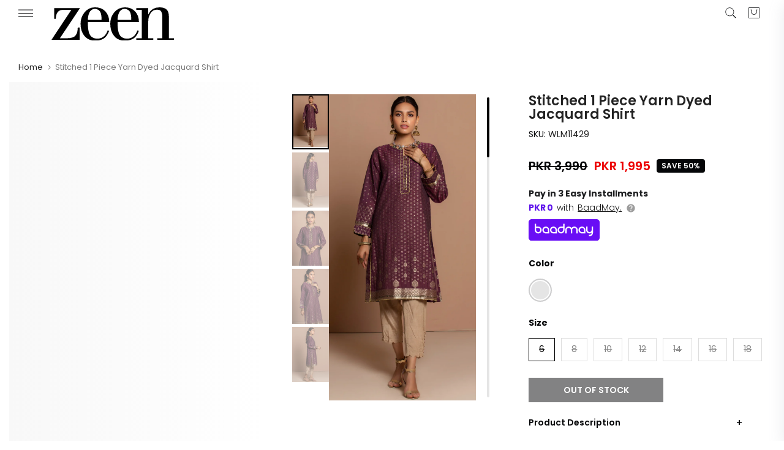

--- FILE ---
content_type: text/html; charset=utf-8
request_url: https://zeenwoman.com/products/stitched-1-piece-yarn-dyed-jacquard-shirt-wlm11429-berry
body_size: 50938
content:
<!doctype html><html
  class="t4sp-theme t4s-wrapper__full_width rtl_false swatch_color_style_2 pr_border_style_1 pr_img_effect_2 enable_eff_img1_true badge_shape_2 css_for_wis_app_false t4s-lzcus-true shadow_round_img_false t4s-header__sidebar is-remove-unavai-1 t4_compare_false t4s-cart-count-0 t4s-pr-ellipsis-true
 no-js"
  lang="en"
  
>
  <head>
    <!-- noindex tag -->
    
    <meta charset="utf-8">
    <meta http-equiv="X-UA-Compatible" content="IE=edge">
    <meta
      name="viewport"
      content="width=device-width, initial-scale=1, height=device-height, minimum-scale=1.0, maximum-scale=1.0"
    >
    <meta name="theme-color" content="#fff">
    <link rel="canonical" href="https://zeenwoman.com/products/stitched-1-piece-yarn-dyed-jacquard-shirt-wlm11429-berry">
    <link rel="preconnect" href="https://cdn.shopify.com" crossorigin><link rel="shortcut icon" type="image/png" href="//zeenwoman.com/cdn/shop/files/Untitled-4.png?v=1686735426&width=32"><title>Stitched 1 Piece Yarn Dyed Jacquard Shirt</title>
      <meta
        name="description"
        content="Yarn Dyed Jacquard Shirt, Sequins, Beads &amp;amp; Laces for Embellishment. Fit n Finish: Fabric: Yarn Dyed Jacquard Fit: Regular, Length: 38&quot;-40&quot; Color: Berry"
      >
<meta name="author" content="Zeen Women">

<meta property="og:site_name" content="Zeenwoman">
<meta property="og:url" content="https://zeenwoman.com/products/stitched-1-piece-yarn-dyed-jacquard-shirt-wlm11429-berry">
<meta property="og:title" content="Stitched 1 Piece Yarn Dyed Jacquard Shirt">
<meta property="og:type" content="product">
<meta property="og:description" content="Yarn Dyed Jacquard Shirt, Sequins, Beads &amp;amp; Laces for Embellishment. Fit n Finish: Fabric: Yarn Dyed Jacquard Fit: Regular, Length: 38&quot;-40&quot; Color: Berry"><meta property="og:image" content="http://zeenwoman.com/cdn/shop/products/WLM11429-Berry.jpg?v=1627640393">
  <meta property="og:image:secure_url" content="https://zeenwoman.com/cdn/shop/products/WLM11429-Berry.jpg?v=1627640393">
  <meta property="og:image:width" content="1800">
  <meta property="og:image:height" content="2708"><meta property="og:price:amount" content="1,995">
  <meta property="og:price:currency" content="PKR"><meta name="twitter:site" content="@zeenwoman"><meta name="twitter:card" content="summary_large_image">
<meta name="twitter:title" content="Stitched 1 Piece Yarn Dyed Jacquard Shirt">
<meta name="twitter:description" content="Yarn Dyed Jacquard Shirt, Sequins, Beads &amp;amp; Laces for Embellishment. Fit n Finish: Fabric: Yarn Dyed Jacquard Fit: Regular, Length: 38&quot;-40&quot; Color: Berry"><link rel="stylesheet" href="https://baadmay.com/assets/baadmay-styles.css">
    <script
      src="https://code.jquery.com/jquery-3.6.0.slim.min.js"
      integrity="sha256-u7e5khyithlIdTpu22PHhENmPcRdFiHRjhAuHcs05RI="
      crossorigin="anonymous"
    ></script>
    <script src="https://baadmay.com/assets/baadmay-scripts.js"></script>
    <script src="https://ajax.googleapis.com/ajax/libs/jquery/3.1.0/jquery.min.js"></script>

    <script src="//zeenwoman.com/cdn/shop/t/138/assets/lazysizes.min.js?v=83289260111445824691763556610" async="async"></script>
    <script src="//zeenwoman.com/cdn/shop/t/138/assets/global.min.js?v=149104643999067994981763556610" defer="defer"></script>
    <script id="fullpageScript" src="//zeenwoman.com/cdn/shop/t/138/assets/fullpage.min.js?v=139033882447583496941763556610" defer="defer"></script>
    <link rel="stylesheet" type="text/css" href="//zeenwoman.com/cdn/shop/t/138/assets/fullpage.min.css?v=172443976206030605761763556610">

    <link rel="stylesheet" href="https://cdnjs.cloudflare.com/ajax/libs/font-awesome/4.7.0/css/font-awesome.min.css">

    <script>window.performance && window.performance.mark && window.performance.mark('shopify.content_for_header.start');</script><meta name="google-site-verification" content="pXYNV9SxhsBKaMErO00vLAIYCDPVs4uA_CD2JMetxgo">
<meta name="facebook-domain-verification" content="xeup0j6j0iueplw34qthugwul805im">
<meta id="shopify-digital-wallet" name="shopify-digital-wallet" content="/32044056716/digital_wallets/dialog">
<link rel="alternate" type="application/json+oembed" href="https://zeenwoman.com/products/stitched-1-piece-yarn-dyed-jacquard-shirt-wlm11429-berry.oembed">
<script async="async" src="/checkouts/internal/preloads.js?locale=en-PK"></script>
<script id="shopify-features" type="application/json">{"accessToken":"139ceea60f2a1b140e18ada5266f5654","betas":["rich-media-storefront-analytics"],"domain":"zeenwoman.com","predictiveSearch":true,"shopId":32044056716,"locale":"en"}</script>
<script>var Shopify = Shopify || {};
Shopify.shop = "zeenwoman.myshopify.com";
Shopify.locale = "en";
Shopify.currency = {"active":"PKR","rate":"1.0"};
Shopify.country = "PK";
Shopify.theme = {"name":"( LIVE BACKUP ) 11.11 Sale 2024 - 09\/04\/25 grid","id":149680685196,"schema_name":"Zeen","schema_version":"4.1.4","theme_store_id":null,"role":"main"};
Shopify.theme.handle = "null";
Shopify.theme.style = {"id":null,"handle":null};
Shopify.cdnHost = "zeenwoman.com/cdn";
Shopify.routes = Shopify.routes || {};
Shopify.routes.root = "/";</script>
<script type="module">!function(o){(o.Shopify=o.Shopify||{}).modules=!0}(window);</script>
<script>!function(o){function n(){var o=[];function n(){o.push(Array.prototype.slice.apply(arguments))}return n.q=o,n}var t=o.Shopify=o.Shopify||{};t.loadFeatures=n(),t.autoloadFeatures=n()}(window);</script>
<script id="shop-js-analytics" type="application/json">{"pageType":"product"}</script>
<script defer="defer" async type="module" src="//zeenwoman.com/cdn/shopifycloud/shop-js/modules/v2/client.init-shop-cart-sync_BT-GjEfc.en.esm.js"></script>
<script defer="defer" async type="module" src="//zeenwoman.com/cdn/shopifycloud/shop-js/modules/v2/chunk.common_D58fp_Oc.esm.js"></script>
<script defer="defer" async type="module" src="//zeenwoman.com/cdn/shopifycloud/shop-js/modules/v2/chunk.modal_xMitdFEc.esm.js"></script>
<script type="module">
  await import("//zeenwoman.com/cdn/shopifycloud/shop-js/modules/v2/client.init-shop-cart-sync_BT-GjEfc.en.esm.js");
await import("//zeenwoman.com/cdn/shopifycloud/shop-js/modules/v2/chunk.common_D58fp_Oc.esm.js");
await import("//zeenwoman.com/cdn/shopifycloud/shop-js/modules/v2/chunk.modal_xMitdFEc.esm.js");

  window.Shopify.SignInWithShop?.initShopCartSync?.({"fedCMEnabled":true,"windoidEnabled":true});

</script>
<script>(function() {
  var isLoaded = false;
  function asyncLoad() {
    if (isLoaded) return;
    isLoaded = true;
    var urls = ["https:\/\/size-guides.esc-apps-cdn.com\/1739196990-app.zeenwoman.myshopify.com.js?shop=zeenwoman.myshopify.com","\/\/cdn.shopify.com\/proxy\/4f5c9a1241fd6a7d2501d90b501e6a92c9df6cffb4d8eab0beef2aa5416ed16a\/bucket.useifsapp.com\/theme-files-min\/js\/ifs-script-tag-min.js?v=2\u0026shop=zeenwoman.myshopify.com\u0026sp-cache-control=cHVibGljLCBtYXgtYWdlPTkwMA"];
    for (var i = 0; i < urls.length; i++) {
      var s = document.createElement('script');
      s.type = 'text/javascript';
      s.async = true;
      s.src = urls[i];
      var x = document.getElementsByTagName('script')[0];
      x.parentNode.insertBefore(s, x);
    }
  };
  if(window.attachEvent) {
    window.attachEvent('onload', asyncLoad);
  } else {
    window.addEventListener('load', asyncLoad, false);
  }
})();</script>
<script id="__st">var __st={"a":32044056716,"offset":18000,"reqid":"9ccb7ad2-623f-4d35-a110-0a626c6b7e4f-1769289387","pageurl":"zeenwoman.com\/products\/stitched-1-piece-yarn-dyed-jacquard-shirt-wlm11429-berry","u":"2f480fca80ca","p":"product","rtyp":"product","rid":6655548653708};</script>
<script>window.ShopifyPaypalV4VisibilityTracking = true;</script>
<script id="form-persister">!function(){'use strict';const t='contact',e='new_comment',n=[[t,t],['blogs',e],['comments',e],[t,'customer']],o='password',r='form_key',c=['recaptcha-v3-token','g-recaptcha-response','h-captcha-response',o],s=()=>{try{return window.sessionStorage}catch{return}},i='__shopify_v',u=t=>t.elements[r],a=function(){const t=[...n].map((([t,e])=>`form[action*='/${t}']:not([data-nocaptcha='true']) input[name='form_type'][value='${e}']`)).join(',');var e;return e=t,()=>e?[...document.querySelectorAll(e)].map((t=>t.form)):[]}();function m(t){const e=u(t);a().includes(t)&&(!e||!e.value)&&function(t){try{if(!s())return;!function(t){const e=s();if(!e)return;const n=u(t);if(!n)return;const o=n.value;o&&e.removeItem(o)}(t);const e=Array.from(Array(32),(()=>Math.random().toString(36)[2])).join('');!function(t,e){u(t)||t.append(Object.assign(document.createElement('input'),{type:'hidden',name:r})),t.elements[r].value=e}(t,e),function(t,e){const n=s();if(!n)return;const r=[...t.querySelectorAll(`input[type='${o}']`)].map((({name:t})=>t)),u=[...c,...r],a={};for(const[o,c]of new FormData(t).entries())u.includes(o)||(a[o]=c);n.setItem(e,JSON.stringify({[i]:1,action:t.action,data:a}))}(t,e)}catch(e){console.error('failed to persist form',e)}}(t)}const f=t=>{if('true'===t.dataset.persistBound)return;const e=function(t,e){const n=function(t){return'function'==typeof t.submit?t.submit:HTMLFormElement.prototype.submit}(t).bind(t);return function(){let t;return()=>{t||(t=!0,(()=>{try{e(),n()}catch(t){(t=>{console.error('form submit failed',t)})(t)}})(),setTimeout((()=>t=!1),250))}}()}(t,(()=>{m(t)}));!function(t,e){if('function'==typeof t.submit&&'function'==typeof e)try{t.submit=e}catch{}}(t,e),t.addEventListener('submit',(t=>{t.preventDefault(),e()})),t.dataset.persistBound='true'};!function(){function t(t){const e=(t=>{const e=t.target;return e instanceof HTMLFormElement?e:e&&e.form})(t);e&&m(e)}document.addEventListener('submit',t),document.addEventListener('DOMContentLoaded',(()=>{const e=a();for(const t of e)f(t);var n;n=document.body,new window.MutationObserver((t=>{for(const e of t)if('childList'===e.type&&e.addedNodes.length)for(const t of e.addedNodes)1===t.nodeType&&'FORM'===t.tagName&&a().includes(t)&&f(t)})).observe(n,{childList:!0,subtree:!0,attributes:!1}),document.removeEventListener('submit',t)}))}()}();</script>
<script integrity="sha256-4kQ18oKyAcykRKYeNunJcIwy7WH5gtpwJnB7kiuLZ1E=" data-source-attribution="shopify.loadfeatures" defer="defer" src="//zeenwoman.com/cdn/shopifycloud/storefront/assets/storefront/load_feature-a0a9edcb.js" crossorigin="anonymous"></script>
<script data-source-attribution="shopify.dynamic_checkout.dynamic.init">var Shopify=Shopify||{};Shopify.PaymentButton=Shopify.PaymentButton||{isStorefrontPortableWallets:!0,init:function(){window.Shopify.PaymentButton.init=function(){};var t=document.createElement("script");t.src="https://zeenwoman.com/cdn/shopifycloud/portable-wallets/latest/portable-wallets.en.js",t.type="module",document.head.appendChild(t)}};
</script>
<script data-source-attribution="shopify.dynamic_checkout.buyer_consent">
  function portableWalletsHideBuyerConsent(e){var t=document.getElementById("shopify-buyer-consent"),n=document.getElementById("shopify-subscription-policy-button");t&&n&&(t.classList.add("hidden"),t.setAttribute("aria-hidden","true"),n.removeEventListener("click",e))}function portableWalletsShowBuyerConsent(e){var t=document.getElementById("shopify-buyer-consent"),n=document.getElementById("shopify-subscription-policy-button");t&&n&&(t.classList.remove("hidden"),t.removeAttribute("aria-hidden"),n.addEventListener("click",e))}window.Shopify?.PaymentButton&&(window.Shopify.PaymentButton.hideBuyerConsent=portableWalletsHideBuyerConsent,window.Shopify.PaymentButton.showBuyerConsent=portableWalletsShowBuyerConsent);
</script>
<script data-source-attribution="shopify.dynamic_checkout.cart.bootstrap">document.addEventListener("DOMContentLoaded",(function(){function t(){return document.querySelector("shopify-accelerated-checkout-cart, shopify-accelerated-checkout")}if(t())Shopify.PaymentButton.init();else{new MutationObserver((function(e,n){t()&&(Shopify.PaymentButton.init(),n.disconnect())})).observe(document.body,{childList:!0,subtree:!0})}}));
</script>

<script>window.performance && window.performance.mark && window.performance.mark('shopify.content_for_header.end');</script>
<link rel="preconnect" href="https://fonts.googleapis.com">
    <link rel="preconnect" href="https://fonts.gstatic.com" crossorigin><link rel="stylesheet" href="https://fonts.googleapis.com/css?family=Poppins:300,300i,400,400i,500,500i,600,600i,700,700i,800,800i|Libre+Baskerville:300,300i,400,400i,500,500i,600,600i,700,700i,800,800i&display=swap" media="print" onload="this.media='all'"><link href="//zeenwoman.com/cdn/shop/t/138/assets/base.css?v=85425745554769935871768311955" rel="stylesheet" type="text/css" media="all" /><style data-shopify>:root {
        
         /* CSS Variables */
        --wrapper-mw      : 1420px;
        --font-family-1   : Poppins;
        --font-family-2   : Poppins;
        --font-family-3   : Libre Baskerville;
        --font-body-family   : Poppins;
        --font-heading-family: Poppins;
       
        
        --t4s-success-color       : #428445;
        --t4s-success-color-rgb   : 66, 132, 69;
        --t4s-warning-color       : #e0b252;
        --t4s-warning-color-rgb   : 224, 178, 82;
        --t4s-error-color         : #EB001B;
        --t4s-error-color-rgb     : 235, 0, 27;
        --t4s-light-color         : #ffffff;
        --t4s-dark-color          : #222222;
        --t4s-highlight-color     : #ec0101;
        --t4s-tooltip-background  : #050608;
        --t4s-tooltip-color       : #fff;
        --primary-sw-color        : #050608;
        --primary-sw-color-rgb    : 5, 6, 8;
        --border-sw-color         : #ddd;
        --secondary-sw-color      : #878787;
        --primary-price-color     : #ec0101;
        --secondary-price-color   : #878787;
        
        --t4s-body-background     : #fff;
        --text-color              : #050608;
        --text-color-rgb          : 5, 6, 8;
        --heading-color           : #050608;
        --accent-color            : #050608;
        --accent-color-rgb        : 5, 6, 8;
        --accent-color-darken     : #000000;
        --accent-color-hover      : var(--accent-color-darken);
        --secondary-color         : #222;
        --secondary-color-rgb     : 34, 34, 34;
        --link-color              : #878787;
        --link-color-hover        : #050608;
        --border-color            : #ddd;
        --border-color-rgb        : 221, 221, 221;
        --border-primary-color    : #333;
        --button-background       : #222;
        --button-color            : #fff;
        --button-background-hover : #050608;
        --button-color-hover      : #fff;

        --sale-badge-background    : #050608;
        --sale-badge-color         : #fff;
        --new-badge-background     : #109533;
        --new-badge-color          : #fff;
        --preorder-badge-background: #0774d7;
        --preorder-badge-color     : #fff;
        --soldout-badge-background : #f8f8f8;
        --soldout-badge-color      : #222;
        --custom-badge-background  : #00A500;
        --custom-badge-color       : #fff;/* Shopify related variables */
        --payment-terms-background-color: ;
        
        --lz-background: #f5f5f5;
        --lz-img: url("//zeenwoman.com/cdn/shop/t/138/assets/t4s_loader.svg?v=74692526743882098171763556610");--lz-img-cus: url("//zeenwoman.com/cdn/shop/files/Logos-02-02_180x_d786ff5b-bcc5-4738-9897-689de02b813c.webp?v=1655902804&width=108");
        --lz-size-cus: 60px;}

    html {
      font-size: 62.5%;
      height: 100%;
    }

    body {
      margin: 0;
      overflow-x: hidden;
      font-size:14px;
      letter-spacing: 0px;
      color: var(--text-color);
      font-family: var(--font-body-family);
      line-height: 1.7;
      font-weight: 400;
      -webkit-font-smoothing: auto;
      -moz-osx-font-smoothing: auto;
    }
    /*
    @media screen and (min-width: 750px) {
      body {
        font-size: 1.6rem;
      }
    }
    */

    h1, h2, h3, h4, h5, h6, .t4s_as_title {
      color: var(--heading-color);
      font-family: var(--font-heading-family);
      line-height: 1.4;
      font-weight: 600;
      letter-spacing: 0px;
    }
    h1 { font-size: 37px }
    h2 { font-size: 29px }
    h3 { font-size: 23px }
    h4 { font-size: 18px }
    h5 { font-size: 17px }
    h6 { font-size: 15.5px }
    a,.t4s_as_link {
      /* font-family: var(--font-link-family); */
      color: var(--link-color);
    }
    a:hover,.t4s_as_link:hover {
      color: var(--link-color-hover);
    }
    button,
    input,
    optgroup,
    select,
    textarea {
      border-color: var(--border-color);
    }
    .t4s_as_button,
    button,
    input[type="button"]:not(.t4s-btn),
    input[type="reset"],
    input[type="submit"]:not(.t4s-btn) {
      font-family: var(--font-button-family);
      color: var(--button-color);
      background-color: var(--button-background);
      border-color: var(--button-background);
    }
    .t4s_as_button:hover,
    button:hover,
    input[type="button"]:not(.t4s-btn):hover, 
    input[type="reset"]:hover,
    input[type="submit"]:not(.t4s-btn):hover  {
      color: var(--button-color-hover);
      background-color: var(--button-background-hover);
      border-color: var(--button-background-hover);
    }
    
    .t4s-cp,.t4s-color-accent { color : var(--accent-color) }.t4s-ct,.t4s-color-text { color : var(--text-color) }.t4s-ch,.t4ss-color-heading { color : var(--heading-color) }.t4s-csecondary { color : var(--secondary-color) }
    
    .t4s-fnt-fm-1 {
      font-family: var(--font-family-1) !important;
    }
    .t4s-fnt-fm-2 {
      font-family: var(--font-family-2) !important;
    }
    .t4s-fnt-fm-3 {
      font-family: var(--font-family-3) !important;
    }
    .t4s-cr {
        color: var(--t4s-highlight-color);
    }
    .t4s-price__sale { color: var(--primary-price-color); }.t4s-fix-overflow.t4s-row { max-width: 100vw;margin-left: auto;margin-right: auto;}.lazyloadt4s-opt {opacity: 1 !important;transition: opacity 0s, transform 1s !important;}.t4s-d-block {display: block;}.t4s-d-none {display: none;}@media (min-width: 768px) {.t4s-d-md-block {display: block;}.t4s-d-md-none {display: none;}}@media (min-width: 1025px) {.t4s-d-lg-block {display: block;}.t4s-d-lg-none {display: none;}}</style><script>
 const t4sXMLHttpRequest = window.XMLHttpRequest, documentElementT4s = document.documentElement; documentElementT4s.className = documentElementT4s.className.replace('no-js', 'js');function loadImageT4s(_this) { _this.classList.add('lazyloadt4sed')};(function() { const matchMediaHoverT4s = (window.matchMedia('(-moz-touch-enabled: 1), (hover: none)')).matches; documentElementT4s.className += ((window.CSS && window.CSS.supports('(position: sticky) or (position: -webkit-sticky)')) ? ' t4sp-sticky' : ' t4sp-no-sticky'); documentElementT4s.className += matchMediaHoverT4s ? ' t4sp-no-hover' : ' t4sp-hover'; window.onpageshow = function() { if (performance.navigation.type === 2) {document.dispatchEvent(new CustomEvent('cart:refresh'))} }; if (!matchMediaHoverT4s && window.width > 1024) { document.addEventListener('mousemove', function(evt) { documentElementT4s.classList.replace('t4sp-no-hover','t4sp-hover'); document.dispatchEvent(new CustomEvent('theme:hover')); }, {once : true} ); } }());</script><!-- Organization Schema -->

<script type="application/ld+json">
{
  "@context": "https://schema.org",
  "@type": "Organization",
  "name": "Zeen Woman",
  "url": "https://zeenwoman.com/",
  "description": "Zeen is renowned for being the best online women's clothing store in Pakistan, brought to you by Cambridge, a pioneer fashion brand since 1971",
  "logo": "https://cdn.shopify.com/s/files/1/0320/4405/6716/files/Zeen_1_22.svg?v=1683627677",
  "image": "https://zeenwoman.com/cdn/shop/files/logo-01_d4f8f475-b04b-4d95-9ac1-0bc349fe14eb.png",
  "foundingDate": "2014",
  "subOrganization": {
	"@type": "Organization",
	"name": "Zeen Support",
	"url": "https://zeenwoman.com/pages/contact-us",
	"@id": "https://zeenwoman.com/pages/contact-us/#organization"
		},
  "contactPoint": {
    "@type": "ContactPoint",
    "telephone": "021-111-119-336",
    "email": "cs@zeenwoman.com",
    "contactType": "customer service",
    "availableLanguage": ["en","Urdu"]
  },
  "sameAs": [
    "https://www.facebook.com/zeenwoman/",
    "https://www.instagram.com/thezeenwoman/",
    "https://twitter.com/zeenwoman/",
    "https://www.pinterest.com/zeenwoman/",
    "https://www.youtube.com/channel/UCxPYxFoUxfVXCDmjQz3MCDA",
    "https://www.tiktok.com/@thezeenwoman"
  ]
}
</script>
<!-- Organization Schema END -->

<!-- Search Schema -->

<script type="application/ld+json">
  {
  "@context": "http://schema.org",
  "@type": "WebSite",
  "url": "https://zeenwoman.com/",
  "potentialAction":
  {
  "@type": "SearchAction",
  "target": "https://zeenwoman.com/search?q={search_term_string}",
  "query": "required",
  "query-input":"required name=search_term_string"
  }
  }
</script>

<!-- Search Schema End -->

<!-- Web page Schema -->

<script type="application/ld+json">
	{
	"@context": "http://schema.org",
	"@id": "https://zeenwoman.com/#webpage",
	"@type": "WebPage",
	"url": "https://zeenwoman.com/",
	"name": "Zeen Woman"
	}
</script>

<!-- Webpage Schema End -->

<!-- Site Navigation element Schema -->

<script type="application/ld+json">
  {
  "@context": "https://schema.org",
  "@type": "SiteNavigationElement",
  "IsPartOf":[
  {
  "@type": "WebPageElement",
  "position": 1,
  "name": "Sale",
  "url": "https://zeenwoman.com/collections/sale"
  },
   {
  "@type": "WebPageElement",
  "position": 2,
  "name": "Ready to Wear",
  "url": "https://zeenwoman.com/collections/ready-to-wear"
  },
  {
  "@type": "WebPageElement",
  "position": 3,
  "name": "Unstitched",
  "url": "https://zeenwoman.com/collections/unstitched"
  },
  {
  "@type": "WebPageElement",
  "position":4,
  "name": "Western",
  "url": "https://zeenwoman.com/collections/western"
  },
  {
  "@type": "WebPageElement",
  "position": 5,
  "name": "Junior",
  "url": "https://zeenwoman.com/collections/girls-dresses"
  },
  {
  "@type": "WebPageElement",
  "position": 6,
  "name": "Accessories",
  "url": "https://zeenwoman.com/collections/womens-accessories"
  },
  {
  "@type": "WebPageElement",
  "position": 7,
  "name": "Fragrances",
  "url": "https://zeenwoman.com/collections/womens-fragrances-perfumes"
  }
  ]
  }
 </script>

<!-- Site Navigation element Schema End -->
        
  <!-- BEGIN app block: shopify://apps/savyour-affiliate-partner/blocks/savyour-block/eb73ccea-1cdf-4a4f-a017-4cde050edcf0 --><script type='text/javascript'>
    !function () {
        'savyour' in window || (window.savyour = function () { window.savyour.q.push(arguments)
        }, window.savyour.q = []); var e = (new Date).getTime();
        const n = document.createElement('script');
        n.src = 'https://affiliate.savyour.com.pk/sap.min.js?v=' + e, n.async = !0, n.defer = !0;
        const t = document.getElementsByTagName('script')[0];
        t.parentNode.insertBefore(n, t)
    }();
    savyour('init', '623431373541614a4e547958776a704478454a4b6e413d3d');
    document.cookie = "sy-store-auth-key=" + "623431373541614a4e547958776a704478454a4b6e413d3d" + "; SameSite=Lax; path=/";
</script>

<!-- END app block --><!-- BEGIN app block: shopify://apps/webengage/blocks/webengage-embed/1d458caf-1d70-4697-a570-55048d495614 --><div class="we-app-block"></div>
<script type="text/javascript" id="we-variables-embedded">
try {
    var _webengage_phone_library = "https://cdn.shopify.com/extensions/019a8125-a23c-7dbc-baa0-373090c46dab/we-shopify-app-68/assets/webengagePhoneLibrary.js";
    var _webengage_app_cdn_minified_events = "https://cdn.shopify.com/extensions/019a8125-a23c-7dbc-baa0-373090c46dab/we-shopify-app-68/assets/webengageEvents.min.js";
    var _webengage_app_cdn_minified_events_nopolyfill = "https://cdn.shopify.com/extensions/019a8125-a23c-7dbc-baa0-373090c46dab/we-shopify-app-68/assets/webengageEventsNoPolyfill.min.js";
    var _webengage_app_cdn_minified_sdk = "https://cdn.shopify.com/extensions/019a8125-a23c-7dbc-baa0-373090c46dab/we-shopify-app-68/assets/webengageSdk.min.js"
    var _webengage_license_code = "aa132210";
    var _webengage_id_type = "phone";
	var _webengage_region = "US";
    var _webengage_web_push_enabled = true;
	var _webengage_version = "3.0";
	var _webengage_env = "production";
    var _webengage_app = "WebEngage";
    var _webengage_is_embed = "true";
    var _webengage_is_pixel = "false";
    var __webengage_webhook_enabled = true;
	var _webengage_shop_url = `https://zeenwoman.com`;
	var _webengage_shop_domain = `zeenwoman.com`;
	var _webengage_shop_email = `cs@zeenwoman.com`;
	var _webengage_shop_name =`Zeenwoman`;
	var _webengage_charged_currency = `PKR`;
	var _webengage_customer_name = ``;
	var _webengage_customer_identity = ``;
	var _webengage_customer_email = ``;
	var _webengage_customer_phone = ``;
    var _webengage_page_type = `product`;
    var _webengage_money_format = "PKR {{ amount_no_decimals }}";
    var _webengage_money_with_currency_format = "PKR {{ amount_no_decimals }}";
    var _webengage_currency_code_enabled = `true`;
    
    var _webengage_currency_format = "PKR {{ amount_no_decimals }}";
    
	
        var _webengage_product_json = {"id":6655548653708,"title":"Stitched 1 Piece Yarn Dyed Jacquard Shirt","handle":"stitched-1-piece-yarn-dyed-jacquard-shirt-wlm11429-berry","description":"\u003cp\u003eYarn Dyed Jacquard Shirt, Sequins, Beads \u0026amp; Laces for Embellishment.\u003c\/p\u003e\n\u003cp\u003e\u003cstrong\u003eFit n Finish: \u003c\/strong\u003e\u003c\/p\u003e\n\u003cdiv style=\"text-align: left;\"\u003eFabric: Yarn Dyed Jacquard\u003c\/div\u003e\n\u003cdiv style=\"text-align: left;\"\u003eFit: Regular,\u003c\/div\u003e\n\u003cdiv style=\"text-align: left;\"\u003eLength: 38\"-40\"\u003c\/div\u003e\n\u003cdiv style=\"text-align: left;\"\u003eColor: Berry\u003c\/div\u003e","published_at":"2022-12-17T00:41:42+05:00","created_at":"2021-07-28T11:56:40+05:00","vendor":"Ready To Wear","type":"Aryana","tags":["1 Piece Pret","2021","Berry","Eastern Wear","eid sale","Everyday","Lawn","pret","Printed","Ready to Wear","Sale","Shirt","Shirts","Shirts \u0026 Kurtis","summer sale","WLM11429","WLM11429-SimplifiedSizeChart"],"price":199500,"price_min":199500,"price_max":199500,"available":false,"price_varies":false,"compare_at_price":399000,"compare_at_price_min":399000,"compare_at_price_max":399000,"compare_at_price_varies":false,"variants":[{"id":39483959771276,"title":"Berry \/ 6 \/ Lawn","option1":"Berry","option2":"6","option3":"Lawn","sku":"WLM11429","requires_shipping":true,"taxable":true,"featured_image":null,"available":false,"name":"Stitched 1 Piece Yarn Dyed Jacquard Shirt - Berry \/ 6 \/ Lawn","public_title":"Berry \/ 6 \/ Lawn","options":["Berry","6","Lawn"],"price":199500,"weight":1000,"compare_at_price":399000,"inventory_management":"shopify","barcode":"0738934","requires_selling_plan":false,"selling_plan_allocations":[],"quantity_rule":{"min":1,"max":null,"increment":1}},{"id":39483959804044,"title":"Berry \/ 8 \/ Lawn","option1":"Berry","option2":"8","option3":"Lawn","sku":"WLM11429","requires_shipping":true,"taxable":true,"featured_image":null,"available":false,"name":"Stitched 1 Piece Yarn Dyed Jacquard Shirt - Berry \/ 8 \/ Lawn","public_title":"Berry \/ 8 \/ Lawn","options":["Berry","8","Lawn"],"price":199500,"weight":1000,"compare_at_price":399000,"inventory_management":"shopify","barcode":"0738935","requires_selling_plan":false,"selling_plan_allocations":[],"quantity_rule":{"min":1,"max":null,"increment":1}},{"id":39483959836812,"title":"Berry \/ 10 \/ Lawn","option1":"Berry","option2":"10","option3":"Lawn","sku":"WLM11429","requires_shipping":true,"taxable":true,"featured_image":null,"available":false,"name":"Stitched 1 Piece Yarn Dyed Jacquard Shirt - Berry \/ 10 \/ Lawn","public_title":"Berry \/ 10 \/ Lawn","options":["Berry","10","Lawn"],"price":199500,"weight":1000,"compare_at_price":399000,"inventory_management":"shopify","barcode":"0738929","requires_selling_plan":false,"selling_plan_allocations":[],"quantity_rule":{"min":1,"max":null,"increment":1}},{"id":39483959869580,"title":"Berry \/ 12 \/ Lawn","option1":"Berry","option2":"12","option3":"Lawn","sku":"WLM11429","requires_shipping":true,"taxable":true,"featured_image":null,"available":false,"name":"Stitched 1 Piece Yarn Dyed Jacquard Shirt - Berry \/ 12 \/ Lawn","public_title":"Berry \/ 12 \/ Lawn","options":["Berry","12","Lawn"],"price":199500,"weight":1000,"compare_at_price":399000,"inventory_management":"shopify","barcode":"0738930","requires_selling_plan":false,"selling_plan_allocations":[],"quantity_rule":{"min":1,"max":null,"increment":1}},{"id":39483959902348,"title":"Berry \/ 14 \/ Lawn","option1":"Berry","option2":"14","option3":"Lawn","sku":"WLM11429","requires_shipping":true,"taxable":true,"featured_image":null,"available":false,"name":"Stitched 1 Piece Yarn Dyed Jacquard Shirt - Berry \/ 14 \/ Lawn","public_title":"Berry \/ 14 \/ Lawn","options":["Berry","14","Lawn"],"price":199500,"weight":1000,"compare_at_price":399000,"inventory_management":"shopify","barcode":"0738931","requires_selling_plan":false,"selling_plan_allocations":[],"quantity_rule":{"min":1,"max":null,"increment":1}},{"id":39483959935116,"title":"Berry \/ 16 \/ Lawn","option1":"Berry","option2":"16","option3":"Lawn","sku":"WLM11429","requires_shipping":true,"taxable":true,"featured_image":null,"available":false,"name":"Stitched 1 Piece Yarn Dyed Jacquard Shirt - Berry \/ 16 \/ Lawn","public_title":"Berry \/ 16 \/ Lawn","options":["Berry","16","Lawn"],"price":199500,"weight":1000,"compare_at_price":399000,"inventory_management":"shopify","barcode":"0738932","requires_selling_plan":false,"selling_plan_allocations":[],"quantity_rule":{"min":1,"max":null,"increment":1}},{"id":39483959967884,"title":"Berry \/ 18 \/ Lawn","option1":"Berry","option2":"18","option3":"Lawn","sku":"WLM11429","requires_shipping":true,"taxable":true,"featured_image":null,"available":false,"name":"Stitched 1 Piece Yarn Dyed Jacquard Shirt - Berry \/ 18 \/ Lawn","public_title":"Berry \/ 18 \/ Lawn","options":["Berry","18","Lawn"],"price":199500,"weight":1000,"compare_at_price":399000,"inventory_management":"shopify","barcode":"0738933","requires_selling_plan":false,"selling_plan_allocations":[],"quantity_rule":{"min":1,"max":null,"increment":1}}],"images":["\/\/zeenwoman.com\/cdn\/shop\/products\/WLM11429-Berry.jpg?v=1627640393","\/\/zeenwoman.com\/cdn\/shop\/products\/WLM11429-Berryb.jpg?v=1627640393","\/\/zeenwoman.com\/cdn\/shop\/products\/WLM11429-Berryc.jpg?v=1627640393","\/\/zeenwoman.com\/cdn\/shop\/products\/WLM11429-Berrye.jpg?v=1627640393","\/\/zeenwoman.com\/cdn\/shop\/products\/WLM11429-Berryd.jpg?v=1627640393"],"featured_image":"\/\/zeenwoman.com\/cdn\/shop\/products\/WLM11429-Berry.jpg?v=1627640393","options":["Color","Size","Fabric"],"media":[{"alt":null,"id":21169642078348,"position":1,"preview_image":{"aspect_ratio":0.665,"height":2708,"width":1800,"src":"\/\/zeenwoman.com\/cdn\/shop\/products\/WLM11429-Berry.jpg?v=1627640393"},"aspect_ratio":0.665,"height":2708,"media_type":"image","src":"\/\/zeenwoman.com\/cdn\/shop\/products\/WLM11429-Berry.jpg?v=1627640393","width":1800},{"alt":null,"id":21169642111116,"position":2,"preview_image":{"aspect_ratio":0.665,"height":2708,"width":1800,"src":"\/\/zeenwoman.com\/cdn\/shop\/products\/WLM11429-Berryb.jpg?v=1627640393"},"aspect_ratio":0.665,"height":2708,"media_type":"image","src":"\/\/zeenwoman.com\/cdn\/shop\/products\/WLM11429-Berryb.jpg?v=1627640393","width":1800},{"alt":null,"id":21169642143884,"position":3,"preview_image":{"aspect_ratio":0.665,"height":2708,"width":1800,"src":"\/\/zeenwoman.com\/cdn\/shop\/products\/WLM11429-Berryc.jpg?v=1627640393"},"aspect_ratio":0.665,"height":2708,"media_type":"image","src":"\/\/zeenwoman.com\/cdn\/shop\/products\/WLM11429-Berryc.jpg?v=1627640393","width":1800},{"alt":null,"id":21169642176652,"position":4,"preview_image":{"aspect_ratio":0.665,"height":2708,"width":1800,"src":"\/\/zeenwoman.com\/cdn\/shop\/products\/WLM11429-Berrye.jpg?v=1627640393"},"aspect_ratio":0.665,"height":2708,"media_type":"image","src":"\/\/zeenwoman.com\/cdn\/shop\/products\/WLM11429-Berrye.jpg?v=1627640393","width":1800},{"alt":null,"id":21169642209420,"position":5,"preview_image":{"aspect_ratio":0.665,"height":2708,"width":1800,"src":"\/\/zeenwoman.com\/cdn\/shop\/products\/WLM11429-Berryd.jpg?v=1627640393"},"aspect_ratio":0.665,"height":2708,"media_type":"image","src":"\/\/zeenwoman.com\/cdn\/shop\/products\/WLM11429-Berryd.jpg?v=1627640393","width":1800}],"requires_selling_plan":false,"selling_plan_groups":[],"content":"\u003cp\u003eYarn Dyed Jacquard Shirt, Sequins, Beads \u0026amp; Laces for Embellishment.\u003c\/p\u003e\n\u003cp\u003e\u003cstrong\u003eFit n Finish: \u003c\/strong\u003e\u003c\/p\u003e\n\u003cdiv style=\"text-align: left;\"\u003eFabric: Yarn Dyed Jacquard\u003c\/div\u003e\n\u003cdiv style=\"text-align: left;\"\u003eFit: Regular,\u003c\/div\u003e\n\u003cdiv style=\"text-align: left;\"\u003eLength: 38\"-40\"\u003c\/div\u003e\n\u003cdiv style=\"text-align: left;\"\u003eColor: Berry\u003c\/div\u003e"};
        var _webengage_product_title = `Stitched 1 Piece Yarn Dyed Jacquard Shirt`;
        var _webengage_product_price = `<span class=money>PKR 1,995</span>`
        var _webengage_product_category_name = ``;
        var _webengage_currency = `PKR`;
        var _webengage_seller_name = `Ready To Wear`;
	
	
	
window.webengageApp = {
        sdk: {
            licenseCode: _webengage_license_code,
            idType: _webengage_id_type,
            region: _webengage_region,
            isWebpush: _webengage_web_push_enabled,
            version: _webengage_version,
            env: _webengage_env,
            appType: _webengage_app,
            isAppEmbed: _webengage_is_embed,
            isPixelEmbed: _webengage_is_pixel
        },
        config: {
          	currency: `PKR`,
            meta : {
                title : `Stitched 1 Piece Yarn Dyed Jacquard Shirt`,
                template : `product`,
                url : `https://zeenwoman.com/products/stitched-1-piece-yarn-dyed-jacquard-shirt-wlm11429-berry`,
                type : `product`,
            },
            routes: {
                customer: {
                    account: '/account',
                    login: '/account/login',
                    logout: '/account/logout',
                    register: '/account/register'
                },
                cart: {
                    list: '/cart',
                    add: '/cart/add',
                    clear: '/cart/clear',
                    update: '/cart/change',
                    change: '/cart/change',
                }    
            },
            shop: {
                url: _webengage_shop_url,
                domain: _webengage_shop_domain,
                email: _webengage_shop_email,
                name: _webengage_shop_name
            }
        },
        cart: {"note":null,"attributes":{},"original_total_price":0,"total_price":0,"total_discount":0,"total_weight":0.0,"item_count":0,"items":[],"requires_shipping":false,"currency":"PKR","items_subtotal_price":0,"cart_level_discount_applications":[],"checkout_charge_amount":0}
    };
    
        webengageApp.product = {
            collections: `Collection For USA`,
            category: ``,
            variants : {},
            url : '/products/stitched-1-piece-yarn-dyed-jacquard-shirt-wlm11429-berry',
            title : `Stitched 1 Piece Yarn Dyed Jacquard Shirt`,
          	handle : `stitched-1-piece-yarn-dyed-jacquard-shirt-wlm11429-berry`,
          	id : parseInt('6655548653708'),
          	available : 'false',
            image : _webengage_product_json && _webengage_product_json.featured_image ? 'https:' + _webengage_product_json.featured_image : 'https:' + '//zeenwoman.com/cdn/shop/products/WLM11429-Berry_large.jpg?v=1627640393',
            tags : `1 Piece Pret,2021,Berry,Eastern Wear,eid sale,Everyday,Lawn,pret,Printed,Ready to Wear,Sale,Shirt,Shirts,Shirts & Kurtis,summer sale,WLM11429,WLM11429-SimplifiedSizeChart`,
          	price : parseFloat((parseInt('199500') / 100).toFixed(2)),
            type : `Aryana`,
            images: `products/WLM11429-Berry.jpg,products/WLM11429-Berryb.jpg,products/WLM11429-Berryc.jpg,products/WLM11429-Berrye.jpg,products/WLM11429-Berryd.jpg`,
            compare_at_price:  parseFloat((parseInt('399000') / 100).toFixed(2)),
            vendor: `Ready To Wear`,
            image_ : _webengage_product_json && _webengage_product_json.featured_image ? 'https:' + _webengage_product_json.featured_image : 'https:' + '//zeenwoman.com/cdn/shop/products/WLM11429-Berry_large.jpg?v=1627640393',
            first_variant: {"id":39483959771276,"title":"Berry \/ 6 \/ Lawn","option1":"Berry","option2":"6","option3":"Lawn","sku":"WLM11429","requires_shipping":true,"taxable":true,"featured_image":null,"available":false,"name":"Stitched 1 Piece Yarn Dyed Jacquard Shirt - Berry \/ 6 \/ Lawn","public_title":"Berry \/ 6 \/ Lawn","options":["Berry","6","Lawn"],"price":199500,"weight":1000,"compare_at_price":399000,"inventory_management":"shopify","barcode":"0738934","requires_selling_plan":false,"selling_plan_allocations":[],"quantity_rule":{"min":1,"max":null,"increment":1}}
        };
        
            webengageApp.product.variants[parseInt('39483959771276')] = {
				title: `Berry / 6 / Lawn`,
                name: ``,
				id : parseInt('39483959771276'),
                available : 'false',
                image : 'https:' + '//zeenwoman.com/cdn/shopifycloud/storefront/assets/no-image-2048-a2addb12_large.gif',
                image_ : '//zeenwoman.com/cdn/shopifycloud/storefront/assets/no-image-2048-a2addb12_large.gif',
                inventory_quantity: '0',
                inventory_policy: 'deny',
                featured_media : null,
                featured_image : null,
				price : parseFloat((parseInt('199500') / 100).toFixed(2)),
                type : `Aryana`,
                compare_at_price:  parseFloat((parseInt('399000') / 100).toFixed(2)),
                vendor: `Ready To Wear`,
                tags : `1 Piece Pret,2021,Berry,Eastern Wear,eid sale,Everyday,Lawn,pret,Printed,Ready to Wear,Sale,Shirt,Shirts,Shirts & Kurtis,summer sale,WLM11429,WLM11429-SimplifiedSizeChart`,
                url : '/products/stitched-1-piece-yarn-dyed-jacquard-shirt-wlm11429-berry?variant=39483959771276'
            };
        
            webengageApp.product.variants[parseInt('39483959804044')] = {
				title: `Berry / 8 / Lawn`,
                name: ``,
				id : parseInt('39483959804044'),
                available : 'false',
                image : 'https:' + '//zeenwoman.com/cdn/shopifycloud/storefront/assets/no-image-2048-a2addb12_large.gif',
                image_ : '//zeenwoman.com/cdn/shopifycloud/storefront/assets/no-image-2048-a2addb12_large.gif',
                inventory_quantity: '0',
                inventory_policy: 'deny',
                featured_media : null,
                featured_image : null,
				price : parseFloat((parseInt('199500') / 100).toFixed(2)),
                type : `Aryana`,
                compare_at_price:  parseFloat((parseInt('399000') / 100).toFixed(2)),
                vendor: `Ready To Wear`,
                tags : `1 Piece Pret,2021,Berry,Eastern Wear,eid sale,Everyday,Lawn,pret,Printed,Ready to Wear,Sale,Shirt,Shirts,Shirts & Kurtis,summer sale,WLM11429,WLM11429-SimplifiedSizeChart`,
                url : '/products/stitched-1-piece-yarn-dyed-jacquard-shirt-wlm11429-berry?variant=39483959804044'
            };
        
            webengageApp.product.variants[parseInt('39483959836812')] = {
				title: `Berry / 10 / Lawn`,
                name: ``,
				id : parseInt('39483959836812'),
                available : 'false',
                image : 'https:' + '//zeenwoman.com/cdn/shopifycloud/storefront/assets/no-image-2048-a2addb12_large.gif',
                image_ : '//zeenwoman.com/cdn/shopifycloud/storefront/assets/no-image-2048-a2addb12_large.gif',
                inventory_quantity: '0',
                inventory_policy: 'deny',
                featured_media : null,
                featured_image : null,
				price : parseFloat((parseInt('199500') / 100).toFixed(2)),
                type : `Aryana`,
                compare_at_price:  parseFloat((parseInt('399000') / 100).toFixed(2)),
                vendor: `Ready To Wear`,
                tags : `1 Piece Pret,2021,Berry,Eastern Wear,eid sale,Everyday,Lawn,pret,Printed,Ready to Wear,Sale,Shirt,Shirts,Shirts & Kurtis,summer sale,WLM11429,WLM11429-SimplifiedSizeChart`,
                url : '/products/stitched-1-piece-yarn-dyed-jacquard-shirt-wlm11429-berry?variant=39483959836812'
            };
        
            webengageApp.product.variants[parseInt('39483959869580')] = {
				title: `Berry / 12 / Lawn`,
                name: ``,
				id : parseInt('39483959869580'),
                available : 'false',
                image : 'https:' + '//zeenwoman.com/cdn/shopifycloud/storefront/assets/no-image-2048-a2addb12_large.gif',
                image_ : '//zeenwoman.com/cdn/shopifycloud/storefront/assets/no-image-2048-a2addb12_large.gif',
                inventory_quantity: '0',
                inventory_policy: 'deny',
                featured_media : null,
                featured_image : null,
				price : parseFloat((parseInt('199500') / 100).toFixed(2)),
                type : `Aryana`,
                compare_at_price:  parseFloat((parseInt('399000') / 100).toFixed(2)),
                vendor: `Ready To Wear`,
                tags : `1 Piece Pret,2021,Berry,Eastern Wear,eid sale,Everyday,Lawn,pret,Printed,Ready to Wear,Sale,Shirt,Shirts,Shirts & Kurtis,summer sale,WLM11429,WLM11429-SimplifiedSizeChart`,
                url : '/products/stitched-1-piece-yarn-dyed-jacquard-shirt-wlm11429-berry?variant=39483959869580'
            };
        
            webengageApp.product.variants[parseInt('39483959902348')] = {
				title: `Berry / 14 / Lawn`,
                name: ``,
				id : parseInt('39483959902348'),
                available : 'false',
                image : 'https:' + '//zeenwoman.com/cdn/shopifycloud/storefront/assets/no-image-2048-a2addb12_large.gif',
                image_ : '//zeenwoman.com/cdn/shopifycloud/storefront/assets/no-image-2048-a2addb12_large.gif',
                inventory_quantity: '0',
                inventory_policy: 'deny',
                featured_media : null,
                featured_image : null,
				price : parseFloat((parseInt('199500') / 100).toFixed(2)),
                type : `Aryana`,
                compare_at_price:  parseFloat((parseInt('399000') / 100).toFixed(2)),
                vendor: `Ready To Wear`,
                tags : `1 Piece Pret,2021,Berry,Eastern Wear,eid sale,Everyday,Lawn,pret,Printed,Ready to Wear,Sale,Shirt,Shirts,Shirts & Kurtis,summer sale,WLM11429,WLM11429-SimplifiedSizeChart`,
                url : '/products/stitched-1-piece-yarn-dyed-jacquard-shirt-wlm11429-berry?variant=39483959902348'
            };
        
            webengageApp.product.variants[parseInt('39483959935116')] = {
				title: `Berry / 16 / Lawn`,
                name: ``,
				id : parseInt('39483959935116'),
                available : 'false',
                image : 'https:' + '//zeenwoman.com/cdn/shopifycloud/storefront/assets/no-image-2048-a2addb12_large.gif',
                image_ : '//zeenwoman.com/cdn/shopifycloud/storefront/assets/no-image-2048-a2addb12_large.gif',
                inventory_quantity: '0',
                inventory_policy: 'deny',
                featured_media : null,
                featured_image : null,
				price : parseFloat((parseInt('199500') / 100).toFixed(2)),
                type : `Aryana`,
                compare_at_price:  parseFloat((parseInt('399000') / 100).toFixed(2)),
                vendor: `Ready To Wear`,
                tags : `1 Piece Pret,2021,Berry,Eastern Wear,eid sale,Everyday,Lawn,pret,Printed,Ready to Wear,Sale,Shirt,Shirts,Shirts & Kurtis,summer sale,WLM11429,WLM11429-SimplifiedSizeChart`,
                url : '/products/stitched-1-piece-yarn-dyed-jacquard-shirt-wlm11429-berry?variant=39483959935116'
            };
        
            webengageApp.product.variants[parseInt('39483959967884')] = {
				title: `Berry / 18 / Lawn`,
                name: ``,
				id : parseInt('39483959967884'),
                available : 'false',
                image : 'https:' + '//zeenwoman.com/cdn/shopifycloud/storefront/assets/no-image-2048-a2addb12_large.gif',
                image_ : '//zeenwoman.com/cdn/shopifycloud/storefront/assets/no-image-2048-a2addb12_large.gif',
                inventory_quantity: '0',
                inventory_policy: 'deny',
                featured_media : null,
                featured_image : null,
				price : parseFloat((parseInt('199500') / 100).toFixed(2)),
                type : `Aryana`,
                compare_at_price:  parseFloat((parseInt('399000') / 100).toFixed(2)),
                vendor: `Ready To Wear`,
                tags : `1 Piece Pret,2021,Berry,Eastern Wear,eid sale,Everyday,Lawn,pret,Printed,Ready to Wear,Sale,Shirt,Shirts,Shirts & Kurtis,summer sale,WLM11429,WLM11429-SimplifiedSizeChart`,
                url : '/products/stitched-1-piece-yarn-dyed-jacquard-shirt-wlm11429-berry?variant=39483959967884'
            };
        
    
    
     var _wise_cart_settings = {};
    

    var _wise_cart_asset_css_url = "";
    var _wise_cart_asset_client_url = "";
    var _wise_cart_asset_preview_url = "";
    var _webengage_feature_map = {}

    
    if (localStorage) {
        localStorage.setItem("WEBENGAGE_SHOP_INFO", "{ \"license_code\" : \"aa132210\" , \"region\" : \"US\" , \"webPushEnabled\" : true, \"id_type\" : \"phone\", \"webhookEnabled\" : true, \"webPixelEnabled\": \"false\", \"app\": \"WebEngage\"}");
    }
} catch(e){
    const logger_base = 'c.webengage.com/e.jpg';
    (function () {
        function addParamsToURL (url, parameters) {
            var _webengage_fragments = [];

            for (var key in parameters) {
                if (parameters.hasOwnProperty(key) && parameters[key] != undefined) {
                    _webengage_fragments.push(encodeURIComponent(key) + '=' + encodeURIComponent(parameters[key]));
                }
            }

            if (_webengage_fragments.length) {
                if (url.indexOf('?') === -1) {
                    url += '?';
                } else if (url.indexOf('?') !== url.length - 1 && url.charAt(url.length - 1) !== '&') {
                    url += '&';
                }

                url += _webengage_fragments.join('&');
            }

            return url;
        };
        fetch(
            addParamsToURL(`https://${logger_base}`, {
                event: 'Error in parsing liquid file',
                category: '',
                type: "exception.shopify.all",
                data: JSON.stringify({  text: 'Failed to webengage-embed.liquid ' + location.origin + ' js parsing error ' , url: location.href, error: { stack: e.stack, message: e.message} }),
                ts: (new Date()).getTime()
            })
        );
    })();
}
</script>


    
        <script defer src="https://d157sasavg42st.cloudfront.net/libs/webengage-shopify-sdk.min.js"></script>
    


<style>
    .we-app-block {
        display: none;
    }
</style>
<!-- END app block --><script src="https://cdn.shopify.com/extensions/019bc5da-5ba6-7e9a-9888-a6222a70d7c3/js-client-214/assets/pushowl-shopify.js" type="text/javascript" defer="defer"></script>
<link href="https://monorail-edge.shopifysvc.com" rel="dns-prefetch">
<script>(function(){if ("sendBeacon" in navigator && "performance" in window) {try {var session_token_from_headers = performance.getEntriesByType('navigation')[0].serverTiming.find(x => x.name == '_s').description;} catch {var session_token_from_headers = undefined;}var session_cookie_matches = document.cookie.match(/_shopify_s=([^;]*)/);var session_token_from_cookie = session_cookie_matches && session_cookie_matches.length === 2 ? session_cookie_matches[1] : "";var session_token = session_token_from_headers || session_token_from_cookie || "";function handle_abandonment_event(e) {var entries = performance.getEntries().filter(function(entry) {return /monorail-edge.shopifysvc.com/.test(entry.name);});if (!window.abandonment_tracked && entries.length === 0) {window.abandonment_tracked = true;var currentMs = Date.now();var navigation_start = performance.timing.navigationStart;var payload = {shop_id: 32044056716,url: window.location.href,navigation_start,duration: currentMs - navigation_start,session_token,page_type: "product"};window.navigator.sendBeacon("https://monorail-edge.shopifysvc.com/v1/produce", JSON.stringify({schema_id: "online_store_buyer_site_abandonment/1.1",payload: payload,metadata: {event_created_at_ms: currentMs,event_sent_at_ms: currentMs}}));}}window.addEventListener('pagehide', handle_abandonment_event);}}());</script>
<script id="web-pixels-manager-setup">(function e(e,d,r,n,o){if(void 0===o&&(o={}),!Boolean(null===(a=null===(i=window.Shopify)||void 0===i?void 0:i.analytics)||void 0===a?void 0:a.replayQueue)){var i,a;window.Shopify=window.Shopify||{};var t=window.Shopify;t.analytics=t.analytics||{};var s=t.analytics;s.replayQueue=[],s.publish=function(e,d,r){return s.replayQueue.push([e,d,r]),!0};try{self.performance.mark("wpm:start")}catch(e){}var l=function(){var e={modern:/Edge?\/(1{2}[4-9]|1[2-9]\d|[2-9]\d{2}|\d{4,})\.\d+(\.\d+|)|Firefox\/(1{2}[4-9]|1[2-9]\d|[2-9]\d{2}|\d{4,})\.\d+(\.\d+|)|Chrom(ium|e)\/(9{2}|\d{3,})\.\d+(\.\d+|)|(Maci|X1{2}).+ Version\/(15\.\d+|(1[6-9]|[2-9]\d|\d{3,})\.\d+)([,.]\d+|)( \(\w+\)|)( Mobile\/\w+|) Safari\/|Chrome.+OPR\/(9{2}|\d{3,})\.\d+\.\d+|(CPU[ +]OS|iPhone[ +]OS|CPU[ +]iPhone|CPU IPhone OS|CPU iPad OS)[ +]+(15[._]\d+|(1[6-9]|[2-9]\d|\d{3,})[._]\d+)([._]\d+|)|Android:?[ /-](13[3-9]|1[4-9]\d|[2-9]\d{2}|\d{4,})(\.\d+|)(\.\d+|)|Android.+Firefox\/(13[5-9]|1[4-9]\d|[2-9]\d{2}|\d{4,})\.\d+(\.\d+|)|Android.+Chrom(ium|e)\/(13[3-9]|1[4-9]\d|[2-9]\d{2}|\d{4,})\.\d+(\.\d+|)|SamsungBrowser\/([2-9]\d|\d{3,})\.\d+/,legacy:/Edge?\/(1[6-9]|[2-9]\d|\d{3,})\.\d+(\.\d+|)|Firefox\/(5[4-9]|[6-9]\d|\d{3,})\.\d+(\.\d+|)|Chrom(ium|e)\/(5[1-9]|[6-9]\d|\d{3,})\.\d+(\.\d+|)([\d.]+$|.*Safari\/(?![\d.]+ Edge\/[\d.]+$))|(Maci|X1{2}).+ Version\/(10\.\d+|(1[1-9]|[2-9]\d|\d{3,})\.\d+)([,.]\d+|)( \(\w+\)|)( Mobile\/\w+|) Safari\/|Chrome.+OPR\/(3[89]|[4-9]\d|\d{3,})\.\d+\.\d+|(CPU[ +]OS|iPhone[ +]OS|CPU[ +]iPhone|CPU IPhone OS|CPU iPad OS)[ +]+(10[._]\d+|(1[1-9]|[2-9]\d|\d{3,})[._]\d+)([._]\d+|)|Android:?[ /-](13[3-9]|1[4-9]\d|[2-9]\d{2}|\d{4,})(\.\d+|)(\.\d+|)|Mobile Safari.+OPR\/([89]\d|\d{3,})\.\d+\.\d+|Android.+Firefox\/(13[5-9]|1[4-9]\d|[2-9]\d{2}|\d{4,})\.\d+(\.\d+|)|Android.+Chrom(ium|e)\/(13[3-9]|1[4-9]\d|[2-9]\d{2}|\d{4,})\.\d+(\.\d+|)|Android.+(UC? ?Browser|UCWEB|U3)[ /]?(15\.([5-9]|\d{2,})|(1[6-9]|[2-9]\d|\d{3,})\.\d+)\.\d+|SamsungBrowser\/(5\.\d+|([6-9]|\d{2,})\.\d+)|Android.+MQ{2}Browser\/(14(\.(9|\d{2,})|)|(1[5-9]|[2-9]\d|\d{3,})(\.\d+|))(\.\d+|)|K[Aa][Ii]OS\/(3\.\d+|([4-9]|\d{2,})\.\d+)(\.\d+|)/},d=e.modern,r=e.legacy,n=navigator.userAgent;return n.match(d)?"modern":n.match(r)?"legacy":"unknown"}(),u="modern"===l?"modern":"legacy",c=(null!=n?n:{modern:"",legacy:""})[u],f=function(e){return[e.baseUrl,"/wpm","/b",e.hashVersion,"modern"===e.buildTarget?"m":"l",".js"].join("")}({baseUrl:d,hashVersion:r,buildTarget:u}),m=function(e){var d=e.version,r=e.bundleTarget,n=e.surface,o=e.pageUrl,i=e.monorailEndpoint;return{emit:function(e){var a=e.status,t=e.errorMsg,s=(new Date).getTime(),l=JSON.stringify({metadata:{event_sent_at_ms:s},events:[{schema_id:"web_pixels_manager_load/3.1",payload:{version:d,bundle_target:r,page_url:o,status:a,surface:n,error_msg:t},metadata:{event_created_at_ms:s}}]});if(!i)return console&&console.warn&&console.warn("[Web Pixels Manager] No Monorail endpoint provided, skipping logging."),!1;try{return self.navigator.sendBeacon.bind(self.navigator)(i,l)}catch(e){}var u=new XMLHttpRequest;try{return u.open("POST",i,!0),u.setRequestHeader("Content-Type","text/plain"),u.send(l),!0}catch(e){return console&&console.warn&&console.warn("[Web Pixels Manager] Got an unhandled error while logging to Monorail."),!1}}}}({version:r,bundleTarget:l,surface:e.surface,pageUrl:self.location.href,monorailEndpoint:e.monorailEndpoint});try{o.browserTarget=l,function(e){var d=e.src,r=e.async,n=void 0===r||r,o=e.onload,i=e.onerror,a=e.sri,t=e.scriptDataAttributes,s=void 0===t?{}:t,l=document.createElement("script"),u=document.querySelector("head"),c=document.querySelector("body");if(l.async=n,l.src=d,a&&(l.integrity=a,l.crossOrigin="anonymous"),s)for(var f in s)if(Object.prototype.hasOwnProperty.call(s,f))try{l.dataset[f]=s[f]}catch(e){}if(o&&l.addEventListener("load",o),i&&l.addEventListener("error",i),u)u.appendChild(l);else{if(!c)throw new Error("Did not find a head or body element to append the script");c.appendChild(l)}}({src:f,async:!0,onload:function(){if(!function(){var e,d;return Boolean(null===(d=null===(e=window.Shopify)||void 0===e?void 0:e.analytics)||void 0===d?void 0:d.initialized)}()){var d=window.webPixelsManager.init(e)||void 0;if(d){var r=window.Shopify.analytics;r.replayQueue.forEach((function(e){var r=e[0],n=e[1],o=e[2];d.publishCustomEvent(r,n,o)})),r.replayQueue=[],r.publish=d.publishCustomEvent,r.visitor=d.visitor,r.initialized=!0}}},onerror:function(){return m.emit({status:"failed",errorMsg:"".concat(f," has failed to load")})},sri:function(e){var d=/^sha384-[A-Za-z0-9+/=]+$/;return"string"==typeof e&&d.test(e)}(c)?c:"",scriptDataAttributes:o}),m.emit({status:"loading"})}catch(e){m.emit({status:"failed",errorMsg:(null==e?void 0:e.message)||"Unknown error"})}}})({shopId: 32044056716,storefrontBaseUrl: "https://zeenwoman.com",extensionsBaseUrl: "https://extensions.shopifycdn.com/cdn/shopifycloud/web-pixels-manager",monorailEndpoint: "https://monorail-edge.shopifysvc.com/unstable/produce_batch",surface: "storefront-renderer",enabledBetaFlags: ["2dca8a86"],webPixelsConfigList: [{"id":"514752652","configuration":"{\"config\":\"{\\\"pixel_id\\\":\\\"G-RWD8WL0CBL\\\",\\\"target_country\\\":\\\"PK\\\",\\\"gtag_events\\\":[{\\\"type\\\":\\\"begin_checkout\\\",\\\"action_label\\\":[\\\"G-RWD8WL0CBL\\\",\\\"AW-963444259\\\/psAUCLmK7YkZEKP8s8sD\\\"]},{\\\"type\\\":\\\"search\\\",\\\"action_label\\\":[\\\"G-RWD8WL0CBL\\\",\\\"AW-963444259\\\/m1e7CLuJ7YkZEKP8s8sD\\\"]},{\\\"type\\\":\\\"view_item\\\",\\\"action_label\\\":[\\\"G-RWD8WL0CBL\\\",\\\"AW-963444259\\\/QBwYCLiJ7YkZEKP8s8sD\\\",\\\"MC-HX6809634X\\\"]},{\\\"type\\\":\\\"purchase\\\",\\\"action_label\\\":[\\\"G-RWD8WL0CBL\\\",\\\"AW-963444259\\\/_MTYCLKJ7YkZEKP8s8sD\\\",\\\"MC-HX6809634X\\\"]},{\\\"type\\\":\\\"page_view\\\",\\\"action_label\\\":[\\\"G-RWD8WL0CBL\\\",\\\"AW-963444259\\\/rPehCLWJ7YkZEKP8s8sD\\\",\\\"MC-HX6809634X\\\"]},{\\\"type\\\":\\\"add_payment_info\\\",\\\"action_label\\\":[\\\"G-RWD8WL0CBL\\\",\\\"AW-963444259\\\/6jTnCLyK7YkZEKP8s8sD\\\"]},{\\\"type\\\":\\\"add_to_cart\\\",\\\"action_label\\\":[\\\"G-RWD8WL0CBL\\\",\\\"AW-963444259\\\/ky9OCL6J7YkZEKP8s8sD\\\"]}],\\\"enable_monitoring_mode\\\":false}\"}","eventPayloadVersion":"v1","runtimeContext":"OPEN","scriptVersion":"b2a88bafab3e21179ed38636efcd8a93","type":"APP","apiClientId":1780363,"privacyPurposes":[],"dataSharingAdjustments":{"protectedCustomerApprovalScopes":["read_customer_address","read_customer_email","read_customer_name","read_customer_personal_data","read_customer_phone"]}},{"id":"260997260","configuration":"{\"subdomain\": \"zeenwoman\"}","eventPayloadVersion":"v1","runtimeContext":"STRICT","scriptVersion":"69e1bed23f1568abe06fb9d113379033","type":"APP","apiClientId":1615517,"privacyPurposes":["ANALYTICS","MARKETING","SALE_OF_DATA"],"dataSharingAdjustments":{"protectedCustomerApprovalScopes":["read_customer_address","read_customer_email","read_customer_name","read_customer_personal_data","read_customer_phone"]}},{"id":"226623628","configuration":"{\"pixel_id\":\"631572757929178\",\"pixel_type\":\"facebook_pixel\",\"metaapp_system_user_token\":\"-\"}","eventPayloadVersion":"v1","runtimeContext":"OPEN","scriptVersion":"ca16bc87fe92b6042fbaa3acc2fbdaa6","type":"APP","apiClientId":2329312,"privacyPurposes":["ANALYTICS","MARKETING","SALE_OF_DATA"],"dataSharingAdjustments":{"protectedCustomerApprovalScopes":["read_customer_address","read_customer_email","read_customer_name","read_customer_personal_data","read_customer_phone"]}},{"id":"shopify-app-pixel","configuration":"{}","eventPayloadVersion":"v1","runtimeContext":"STRICT","scriptVersion":"0450","apiClientId":"shopify-pixel","type":"APP","privacyPurposes":["ANALYTICS","MARKETING"]},{"id":"shopify-custom-pixel","eventPayloadVersion":"v1","runtimeContext":"LAX","scriptVersion":"0450","apiClientId":"shopify-pixel","type":"CUSTOM","privacyPurposes":["ANALYTICS","MARKETING"]}],isMerchantRequest: false,initData: {"shop":{"name":"Zeenwoman","paymentSettings":{"currencyCode":"PKR"},"myshopifyDomain":"zeenwoman.myshopify.com","countryCode":"PK","storefrontUrl":"https:\/\/zeenwoman.com"},"customer":null,"cart":null,"checkout":null,"productVariants":[{"price":{"amount":1995.0,"currencyCode":"PKR"},"product":{"title":"Stitched 1 Piece Yarn Dyed Jacquard Shirt","vendor":"Ready To Wear","id":"6655548653708","untranslatedTitle":"Stitched 1 Piece Yarn Dyed Jacquard Shirt","url":"\/products\/stitched-1-piece-yarn-dyed-jacquard-shirt-wlm11429-berry","type":"Aryana"},"id":"39483959771276","image":{"src":"\/\/zeenwoman.com\/cdn\/shop\/products\/WLM11429-Berry.jpg?v=1627640393"},"sku":"WLM11429","title":"Berry \/ 6 \/ Lawn","untranslatedTitle":"Berry \/ 6 \/ Lawn"},{"price":{"amount":1995.0,"currencyCode":"PKR"},"product":{"title":"Stitched 1 Piece Yarn Dyed Jacquard Shirt","vendor":"Ready To Wear","id":"6655548653708","untranslatedTitle":"Stitched 1 Piece Yarn Dyed Jacquard Shirt","url":"\/products\/stitched-1-piece-yarn-dyed-jacquard-shirt-wlm11429-berry","type":"Aryana"},"id":"39483959804044","image":{"src":"\/\/zeenwoman.com\/cdn\/shop\/products\/WLM11429-Berry.jpg?v=1627640393"},"sku":"WLM11429","title":"Berry \/ 8 \/ Lawn","untranslatedTitle":"Berry \/ 8 \/ Lawn"},{"price":{"amount":1995.0,"currencyCode":"PKR"},"product":{"title":"Stitched 1 Piece Yarn Dyed Jacquard Shirt","vendor":"Ready To Wear","id":"6655548653708","untranslatedTitle":"Stitched 1 Piece Yarn Dyed Jacquard Shirt","url":"\/products\/stitched-1-piece-yarn-dyed-jacquard-shirt-wlm11429-berry","type":"Aryana"},"id":"39483959836812","image":{"src":"\/\/zeenwoman.com\/cdn\/shop\/products\/WLM11429-Berry.jpg?v=1627640393"},"sku":"WLM11429","title":"Berry \/ 10 \/ Lawn","untranslatedTitle":"Berry \/ 10 \/ Lawn"},{"price":{"amount":1995.0,"currencyCode":"PKR"},"product":{"title":"Stitched 1 Piece Yarn Dyed Jacquard Shirt","vendor":"Ready To Wear","id":"6655548653708","untranslatedTitle":"Stitched 1 Piece Yarn Dyed Jacquard Shirt","url":"\/products\/stitched-1-piece-yarn-dyed-jacquard-shirt-wlm11429-berry","type":"Aryana"},"id":"39483959869580","image":{"src":"\/\/zeenwoman.com\/cdn\/shop\/products\/WLM11429-Berry.jpg?v=1627640393"},"sku":"WLM11429","title":"Berry \/ 12 \/ Lawn","untranslatedTitle":"Berry \/ 12 \/ Lawn"},{"price":{"amount":1995.0,"currencyCode":"PKR"},"product":{"title":"Stitched 1 Piece Yarn Dyed Jacquard Shirt","vendor":"Ready To Wear","id":"6655548653708","untranslatedTitle":"Stitched 1 Piece Yarn Dyed Jacquard Shirt","url":"\/products\/stitched-1-piece-yarn-dyed-jacquard-shirt-wlm11429-berry","type":"Aryana"},"id":"39483959902348","image":{"src":"\/\/zeenwoman.com\/cdn\/shop\/products\/WLM11429-Berry.jpg?v=1627640393"},"sku":"WLM11429","title":"Berry \/ 14 \/ Lawn","untranslatedTitle":"Berry \/ 14 \/ Lawn"},{"price":{"amount":1995.0,"currencyCode":"PKR"},"product":{"title":"Stitched 1 Piece Yarn Dyed Jacquard Shirt","vendor":"Ready To Wear","id":"6655548653708","untranslatedTitle":"Stitched 1 Piece Yarn Dyed Jacquard Shirt","url":"\/products\/stitched-1-piece-yarn-dyed-jacquard-shirt-wlm11429-berry","type":"Aryana"},"id":"39483959935116","image":{"src":"\/\/zeenwoman.com\/cdn\/shop\/products\/WLM11429-Berry.jpg?v=1627640393"},"sku":"WLM11429","title":"Berry \/ 16 \/ Lawn","untranslatedTitle":"Berry \/ 16 \/ Lawn"},{"price":{"amount":1995.0,"currencyCode":"PKR"},"product":{"title":"Stitched 1 Piece Yarn Dyed Jacquard Shirt","vendor":"Ready To Wear","id":"6655548653708","untranslatedTitle":"Stitched 1 Piece Yarn Dyed Jacquard Shirt","url":"\/products\/stitched-1-piece-yarn-dyed-jacquard-shirt-wlm11429-berry","type":"Aryana"},"id":"39483959967884","image":{"src":"\/\/zeenwoman.com\/cdn\/shop\/products\/WLM11429-Berry.jpg?v=1627640393"},"sku":"WLM11429","title":"Berry \/ 18 \/ Lawn","untranslatedTitle":"Berry \/ 18 \/ Lawn"}],"purchasingCompany":null},},"https://zeenwoman.com/cdn","fcfee988w5aeb613cpc8e4bc33m6693e112",{"modern":"","legacy":""},{"shopId":"32044056716","storefrontBaseUrl":"https:\/\/zeenwoman.com","extensionBaseUrl":"https:\/\/extensions.shopifycdn.com\/cdn\/shopifycloud\/web-pixels-manager","surface":"storefront-renderer","enabledBetaFlags":"[\"2dca8a86\"]","isMerchantRequest":"false","hashVersion":"fcfee988w5aeb613cpc8e4bc33m6693e112","publish":"custom","events":"[[\"page_viewed\",{}],[\"product_viewed\",{\"productVariant\":{\"price\":{\"amount\":1995.0,\"currencyCode\":\"PKR\"},\"product\":{\"title\":\"Stitched 1 Piece Yarn Dyed Jacquard Shirt\",\"vendor\":\"Ready To Wear\",\"id\":\"6655548653708\",\"untranslatedTitle\":\"Stitched 1 Piece Yarn Dyed Jacquard Shirt\",\"url\":\"\/products\/stitched-1-piece-yarn-dyed-jacquard-shirt-wlm11429-berry\",\"type\":\"Aryana\"},\"id\":\"39483959771276\",\"image\":{\"src\":\"\/\/zeenwoman.com\/cdn\/shop\/products\/WLM11429-Berry.jpg?v=1627640393\"},\"sku\":\"WLM11429\",\"title\":\"Berry \/ 6 \/ Lawn\",\"untranslatedTitle\":\"Berry \/ 6 \/ Lawn\"}}]]"});</script><script>
  window.ShopifyAnalytics = window.ShopifyAnalytics || {};
  window.ShopifyAnalytics.meta = window.ShopifyAnalytics.meta || {};
  window.ShopifyAnalytics.meta.currency = 'PKR';
  var meta = {"product":{"id":6655548653708,"gid":"gid:\/\/shopify\/Product\/6655548653708","vendor":"Ready To Wear","type":"Aryana","handle":"stitched-1-piece-yarn-dyed-jacquard-shirt-wlm11429-berry","variants":[{"id":39483959771276,"price":199500,"name":"Stitched 1 Piece Yarn Dyed Jacquard Shirt - Berry \/ 6 \/ Lawn","public_title":"Berry \/ 6 \/ Lawn","sku":"WLM11429"},{"id":39483959804044,"price":199500,"name":"Stitched 1 Piece Yarn Dyed Jacquard Shirt - Berry \/ 8 \/ Lawn","public_title":"Berry \/ 8 \/ Lawn","sku":"WLM11429"},{"id":39483959836812,"price":199500,"name":"Stitched 1 Piece Yarn Dyed Jacquard Shirt - Berry \/ 10 \/ Lawn","public_title":"Berry \/ 10 \/ Lawn","sku":"WLM11429"},{"id":39483959869580,"price":199500,"name":"Stitched 1 Piece Yarn Dyed Jacquard Shirt - Berry \/ 12 \/ Lawn","public_title":"Berry \/ 12 \/ Lawn","sku":"WLM11429"},{"id":39483959902348,"price":199500,"name":"Stitched 1 Piece Yarn Dyed Jacquard Shirt - Berry \/ 14 \/ Lawn","public_title":"Berry \/ 14 \/ Lawn","sku":"WLM11429"},{"id":39483959935116,"price":199500,"name":"Stitched 1 Piece Yarn Dyed Jacquard Shirt - Berry \/ 16 \/ Lawn","public_title":"Berry \/ 16 \/ Lawn","sku":"WLM11429"},{"id":39483959967884,"price":199500,"name":"Stitched 1 Piece Yarn Dyed Jacquard Shirt - Berry \/ 18 \/ Lawn","public_title":"Berry \/ 18 \/ Lawn","sku":"WLM11429"}],"remote":false},"page":{"pageType":"product","resourceType":"product","resourceId":6655548653708,"requestId":"9ccb7ad2-623f-4d35-a110-0a626c6b7e4f-1769289387"}};
  for (var attr in meta) {
    window.ShopifyAnalytics.meta[attr] = meta[attr];
  }
</script>
<script class="analytics">
  (function () {
    var customDocumentWrite = function(content) {
      var jquery = null;

      if (window.jQuery) {
        jquery = window.jQuery;
      } else if (window.Checkout && window.Checkout.$) {
        jquery = window.Checkout.$;
      }

      if (jquery) {
        jquery('body').append(content);
      }
    };

    var hasLoggedConversion = function(token) {
      if (token) {
        return document.cookie.indexOf('loggedConversion=' + token) !== -1;
      }
      return false;
    }

    var setCookieIfConversion = function(token) {
      if (token) {
        var twoMonthsFromNow = new Date(Date.now());
        twoMonthsFromNow.setMonth(twoMonthsFromNow.getMonth() + 2);

        document.cookie = 'loggedConversion=' + token + '; expires=' + twoMonthsFromNow;
      }
    }

    var trekkie = window.ShopifyAnalytics.lib = window.trekkie = window.trekkie || [];
    if (trekkie.integrations) {
      return;
    }
    trekkie.methods = [
      'identify',
      'page',
      'ready',
      'track',
      'trackForm',
      'trackLink'
    ];
    trekkie.factory = function(method) {
      return function() {
        var args = Array.prototype.slice.call(arguments);
        args.unshift(method);
        trekkie.push(args);
        return trekkie;
      };
    };
    for (var i = 0; i < trekkie.methods.length; i++) {
      var key = trekkie.methods[i];
      trekkie[key] = trekkie.factory(key);
    }
    trekkie.load = function(config) {
      trekkie.config = config || {};
      trekkie.config.initialDocumentCookie = document.cookie;
      var first = document.getElementsByTagName('script')[0];
      var script = document.createElement('script');
      script.type = 'text/javascript';
      script.onerror = function(e) {
        var scriptFallback = document.createElement('script');
        scriptFallback.type = 'text/javascript';
        scriptFallback.onerror = function(error) {
                var Monorail = {
      produce: function produce(monorailDomain, schemaId, payload) {
        var currentMs = new Date().getTime();
        var event = {
          schema_id: schemaId,
          payload: payload,
          metadata: {
            event_created_at_ms: currentMs,
            event_sent_at_ms: currentMs
          }
        };
        return Monorail.sendRequest("https://" + monorailDomain + "/v1/produce", JSON.stringify(event));
      },
      sendRequest: function sendRequest(endpointUrl, payload) {
        // Try the sendBeacon API
        if (window && window.navigator && typeof window.navigator.sendBeacon === 'function' && typeof window.Blob === 'function' && !Monorail.isIos12()) {
          var blobData = new window.Blob([payload], {
            type: 'text/plain'
          });

          if (window.navigator.sendBeacon(endpointUrl, blobData)) {
            return true;
          } // sendBeacon was not successful

        } // XHR beacon

        var xhr = new XMLHttpRequest();

        try {
          xhr.open('POST', endpointUrl);
          xhr.setRequestHeader('Content-Type', 'text/plain');
          xhr.send(payload);
        } catch (e) {
          console.log(e);
        }

        return false;
      },
      isIos12: function isIos12() {
        return window.navigator.userAgent.lastIndexOf('iPhone; CPU iPhone OS 12_') !== -1 || window.navigator.userAgent.lastIndexOf('iPad; CPU OS 12_') !== -1;
      }
    };
    Monorail.produce('monorail-edge.shopifysvc.com',
      'trekkie_storefront_load_errors/1.1',
      {shop_id: 32044056716,
      theme_id: 149680685196,
      app_name: "storefront",
      context_url: window.location.href,
      source_url: "//zeenwoman.com/cdn/s/trekkie.storefront.8d95595f799fbf7e1d32231b9a28fd43b70c67d3.min.js"});

        };
        scriptFallback.async = true;
        scriptFallback.src = '//zeenwoman.com/cdn/s/trekkie.storefront.8d95595f799fbf7e1d32231b9a28fd43b70c67d3.min.js';
        first.parentNode.insertBefore(scriptFallback, first);
      };
      script.async = true;
      script.src = '//zeenwoman.com/cdn/s/trekkie.storefront.8d95595f799fbf7e1d32231b9a28fd43b70c67d3.min.js';
      first.parentNode.insertBefore(script, first);
    };
    trekkie.load(
      {"Trekkie":{"appName":"storefront","development":false,"defaultAttributes":{"shopId":32044056716,"isMerchantRequest":null,"themeId":149680685196,"themeCityHash":"14477805269225239057","contentLanguage":"en","currency":"PKR"},"isServerSideCookieWritingEnabled":true,"monorailRegion":"shop_domain","enabledBetaFlags":["65f19447"]},"Session Attribution":{},"S2S":{"facebookCapiEnabled":true,"source":"trekkie-storefront-renderer","apiClientId":580111}}
    );

    var loaded = false;
    trekkie.ready(function() {
      if (loaded) return;
      loaded = true;

      window.ShopifyAnalytics.lib = window.trekkie;

      var originalDocumentWrite = document.write;
      document.write = customDocumentWrite;
      try { window.ShopifyAnalytics.merchantGoogleAnalytics.call(this); } catch(error) {};
      document.write = originalDocumentWrite;

      window.ShopifyAnalytics.lib.page(null,{"pageType":"product","resourceType":"product","resourceId":6655548653708,"requestId":"9ccb7ad2-623f-4d35-a110-0a626c6b7e4f-1769289387","shopifyEmitted":true});

      var match = window.location.pathname.match(/checkouts\/(.+)\/(thank_you|post_purchase)/)
      var token = match? match[1]: undefined;
      if (!hasLoggedConversion(token)) {
        setCookieIfConversion(token);
        window.ShopifyAnalytics.lib.track("Viewed Product",{"currency":"PKR","variantId":39483959771276,"productId":6655548653708,"productGid":"gid:\/\/shopify\/Product\/6655548653708","name":"Stitched 1 Piece Yarn Dyed Jacquard Shirt - Berry \/ 6 \/ Lawn","price":"1995.00","sku":"WLM11429","brand":"Ready To Wear","variant":"Berry \/ 6 \/ Lawn","category":"Aryana","nonInteraction":true,"remote":false},undefined,undefined,{"shopifyEmitted":true});
      window.ShopifyAnalytics.lib.track("monorail:\/\/trekkie_storefront_viewed_product\/1.1",{"currency":"PKR","variantId":39483959771276,"productId":6655548653708,"productGid":"gid:\/\/shopify\/Product\/6655548653708","name":"Stitched 1 Piece Yarn Dyed Jacquard Shirt - Berry \/ 6 \/ Lawn","price":"1995.00","sku":"WLM11429","brand":"Ready To Wear","variant":"Berry \/ 6 \/ Lawn","category":"Aryana","nonInteraction":true,"remote":false,"referer":"https:\/\/zeenwoman.com\/products\/stitched-1-piece-yarn-dyed-jacquard-shirt-wlm11429-berry"});
      }
    });


        var eventsListenerScript = document.createElement('script');
        eventsListenerScript.async = true;
        eventsListenerScript.src = "//zeenwoman.com/cdn/shopifycloud/storefront/assets/shop_events_listener-3da45d37.js";
        document.getElementsByTagName('head')[0].appendChild(eventsListenerScript);

})();</script>
  <script>
  if (!window.ga || (window.ga && typeof window.ga !== 'function')) {
    window.ga = function ga() {
      (window.ga.q = window.ga.q || []).push(arguments);
      if (window.Shopify && window.Shopify.analytics && typeof window.Shopify.analytics.publish === 'function') {
        window.Shopify.analytics.publish("ga_stub_called", {}, {sendTo: "google_osp_migration"});
      }
      console.error("Shopify's Google Analytics stub called with:", Array.from(arguments), "\nSee https://help.shopify.com/manual/promoting-marketing/pixels/pixel-migration#google for more information.");
    };
    if (window.Shopify && window.Shopify.analytics && typeof window.Shopify.analytics.publish === 'function') {
      window.Shopify.analytics.publish("ga_stub_initialized", {}, {sendTo: "google_osp_migration"});
    }
  }
</script>
<script
  defer
  src="https://zeenwoman.com/cdn/shopifycloud/perf-kit/shopify-perf-kit-3.0.4.min.js"
  data-application="storefront-renderer"
  data-shop-id="32044056716"
  data-render-region="gcp-us-central1"
  data-page-type="product"
  data-theme-instance-id="149680685196"
  data-theme-name="Zeen"
  data-theme-version="4.1.4"
  data-monorail-region="shop_domain"
  data-resource-timing-sampling-rate="10"
  data-shs="true"
  data-shs-beacon="true"
  data-shs-export-with-fetch="true"
  data-shs-logs-sample-rate="1"
  data-shs-beacon-endpoint="https://zeenwoman.com/api/collect"
></script>
</head>

  <body
    class="template-product "
    >
    <a class="skip-to-content-link visually-hidden" href="#MainContent">Skip to content</a>
    <div class="t4s-close-overlay t4s-op-0"></div>

    <div class="t4s-website-wrapper"><div id="shopify-section-title_config" class="shopify-section t4s-section t4s-section-config t4s-section-admn-fixed"><style data-shopify>.t4s-title {--color: #222222;
			font-family: var(--font-family-2);
			font-size: 18px;
			font-weight: 600;line-height: 30px;}
		
			.t4s-top-heading .t4s-cbl {
				--color: #222222;
			}
		
		@media (min-width: 768px) {
			.t4s-title {
			   font-size: 24px;
				font-weight: 600;line-height: 34px;}
		}.t4s-subtitle {font-style: italic;--color: #878787;
			font-family: var(--font-family-3);
			font-size: 14px;
			font-weight: 400;}
		
		@media (min-width: 768px) {
			.t4s-subtitle {
			   font-size: 14px;
				font-weight: 400;}
		}</style></div><div id="shopify-section-pr_item_config" class="shopify-section t4s-section t4s-section-config t4s-section-config-product t4s-section-admn-fixed"><style data-shopify>
	.t4s-section-config-product .t4s_box_pr_grid {
		margin-bottom: 100px;
	}
	.t4s-section-config-product .t4s-top-heading {
		margin-bottom: 30px;
	}
	.t4s-product:not(.t4s-pr-style4) {
		--pr-btn-radius-size       : 40px;
	}.t4s-product {
		--swatch-color-size 	   : 16px;
		--swatch-color-size-mb 	   : 20px;
		--pr-background-overlay    : rgba(0, 0, 0, 0.1);
		--product-title-family     : var(--font-family-1);
		--product-title-style      : none;
		--product-title-size       : 14px;
		--product-title-weight     : 500;
		--product-title-line-height: 20px;
		--product-title-spacing    : 0px;
		--product-price-size       : 14px;
		--product-price-weight     : 400;
		--product-space-img-txt    : 15px;
		--product-space-elements   : 0px;

		--pr-countdown-color       : #fff;
		--pr-countdown-bg-color    : #56cfe1;
	}
	.t4s-product:not(.t4s-pr-packery) {
		--product-title-color         : #222222;
		--product-title-color-hover   : #56cfe1;
		--product-price-color      	  : #696969;
		--product-price-color-second  : #696969;
		--product-price-sale-color    : #ec0101;
		--product-vendors-color       : #878787;
		--product-vendors-color-hover : #56cfe1;
	}</style><style data-shopify>.t4s-pr-style1 {

			      
			        --pr-addtocart-color             : #ffffff;
			        --pr-addtocart-color2            : #222;
			        --pr-addtocart-color-hover       : #222222;
			        --pr-addtocart-color2-hover      : #fff;

			        --pr-quickview-color             : #ffffff;
			        --pr-quickview-color2            : #222;
			        --pr-quickview-color-hover       : #222222;
			        --pr-quickview-color2-hover      : #fff;

			        --pr-wishlist-color              : #ffffff;
			        --pr-wishlist-color2             : #222;
			        --pr-wishlist-color-hover        : #222222;
			        --pr-wishlist-color2-hover       : #fff;
			        --pr-wishlist-color-active        : #e81e63;
			        --pr-wishlist-color2-active       : #fff;

			        --pr-compare-color               : #ffffff;
			        --pr-compare-color2              : #222;
			        --pr-compare-color-hover         : #222222;
			        --pr-compare-color2-hover        : #fff;

			        --size-list-color                : #ffffff;
            }</style><style data-shopify>.t4s-pr-style2 {

			        
			        --pr-addtocart-color             : #ffffff;
			        --pr-addtocart-color2            : #222;
			        --pr-addtocart-color-hover       : #222222;
			        --pr-addtocart-color2-hover      : #fff;

			        --pr-quickview-color             : #ffffff;
			        --pr-quickview-color2            : #222;
			        --pr-quickview-color-hover       : #222222;
			        --pr-quickview-color2-hover      : #fff;

			        --pr-wishlist-color              : #ffffff;
			        --pr-wishlist-color2             : #222;
			        --pr-wishlist-color-hover        : #222222;
			        --pr-wishlist-color2-hover       : #fff;
			        --pr-wishlist-color-active        : #e81e63;
			        --pr-wishlist-color2-active       : #fff;

			        --pr-compare-color               : #ffffff;
			        --pr-compare-color2              : #222;
			        --pr-compare-color-hover         : #222222;
			        --pr-compare-color2-hover        : #fff;
			        
			        --size-list-color                : #ffffff;
            }</style><style data-shopify>.t4s-pr-style3 {

			       
			        --pr-addtocart-color             : #ffffff;
			        --pr-addtocart-color2            : #222;
			        --pr-addtocart-color-hover       : #222222;
			        --pr-addtocart-color2-hover      : #fff;

			        --pr-quickview-color             : #ffffff;
			        --pr-quickview-color2            : #222;
			        --pr-quickview-color-hover       : #222222;
			        --pr-quickview-color2-hover      : #fff;

			        --pr-wishlist-color              : #ffffff;
			        --pr-wishlist-color2             : #222;
			        --pr-wishlist-color-hover        : #222222;
			        --pr-wishlist-color2-hover       : #fff;
			        --pr-wishlist-color-active        : #e81e63;
			        --pr-wishlist-color2-active       : #fff;

			        --pr-compare-color               : #ffffff;
			        --pr-compare-color2              : #222;
			        --pr-compare-color-hover         : #222222;
			        --pr-compare-color2-hover        : #fff;
			        
			        --size-list-color                : #ffffff;
            }</style><style data-shopify>.t4s-pr-style4 {


			        --pr-btn-radius-size       		 : 0px;
			        
			        --pr-addtocart-color             : #ffffff;
			        --pr-addtocart-color2            : #222;
			        --pr-addtocart-color-hover       : #222222;
			        --pr-addtocart-color2-hover      : #fff;

			        --pr-quickview-color             : #ffffff;
			        --pr-quickview-color2            : #222;
			        --pr-quickview-color-hover       : #222222;
			        --pr-quickview-color2-hover      : #fff;

			        --pr-wishlist-color              : #ffffff;
			        --pr-wishlist-color2             : #222;
			        --pr-wishlist-color-hover        : #222222;
			        --pr-wishlist-color2-hover       : #fff;
			        --pr-wishlist-color-active        : #e81e63;
			        --pr-wishlist-color2-active       : #fff;

			        --pr-compare-color               : #ffffff;
			        --pr-compare-color2              : #222;
			        --pr-compare-color-hover         : #222222;
			        --pr-compare-color2-hover        : #fff;
			        
			        --size-list-color                : #ffffff;
            }</style><style data-shopify>.t4s-pr-style5 {

			        
			        --pr-addtocart-color             : #ffffff;
			        --pr-addtocart-color2            : #222;
			        --pr-addtocart-color-hover       : #222222;
			        --pr-addtocart-color2-hover      : #fff;

			        --pr-quickview-color             : #ffffff;
			        --pr-quickview-color2            : #222;
			        --pr-quickview-color-hover       : #222222;
			        --pr-quickview-color2-hover      : #fff;

			        --pr-wishlist-color              : #ffffff;
			        --pr-wishlist-color2             : #222;
			        --pr-wishlist-color-hover        : #222222;
			        --pr-wishlist-color2-hover       : #fff;
			        --pr-wishlist-color-active        : #e81e63;
			        --pr-wishlist-color2-active       : #fff;

			        --pr-compare-color               : #ffffff;
			        --pr-compare-color2              : #222;
			        --pr-compare-color-hover         : #222222;
			        --pr-compare-color2-hover        : #fff;
			        
			        --size-list-color                : #ffffff;
            }</style><style data-shopify>
	        
            .t4s-pr-style6 {

			        
			        --pr-addtocart-color             : #56cfe1;
			        --pr-addtocart-color2            : #fff;
			        --pr-addtocart-color-hover       : #00badb;
			        --pr-addtocart-color2-hover      : #fff;

			        --pr-quickview-color             : #ffffff;
			        --pr-quickview-color2            : #222;
			        --pr-quickview-color-hover       : #222222;
			        --pr-quickview-color2-hover      : #fff;

			        --pr-wishlist-color              : #ffffff;
			        --pr-wishlist-color2             : #222;
			        --pr-wishlist-color-hover        : #222222;
			        --pr-wishlist-color2-hover       : #fff;
			        --pr-wishlist-color-active        : #e81e63;
			        --pr-wishlist-color2-active       : #fff;

			        --pr-compare-color               : #ffffff;
			        --pr-compare-color2              : #222;
			        --pr-compare-color-hover         : #222222;
			        --pr-compare-color2-hover        : #fff;
			        
			        --size-list-color                : #ffffff;
            }</style><style data-shopify>.t4s-product.t4s-pr-list,
            .is--listview .t4s-product {

	
				--content-cl : #878787;

		        --pr-addtocart-color             : #56cfe1;
		        --pr-addtocart-color2            : #fff;
		        --pr-addtocart-color-hover       : #222222;
		        --pr-addtocart-color2-hover      : #fff;

		        --pr-quickview-color             : #56cfe1;
		        --pr-quickview-color2            : #fff;
		        --pr-quickview-color-hover       : #222222;
		        --pr-quickview-color2-hover      : #fff;

		        --pr-wishlist-color              : #ffffff;
		        --pr-wishlist-color2             : #222;
		        --pr-wishlist-color-hover        : #222222;
		        --pr-wishlist-color2-hover       : #fff;
		        --pr-wishlist-color-active        : #e81e63;
		        --pr-wishlist-color2-active       : #fff;

		        --pr-compare-color               : #ffffff;
		        --pr-compare-color2              : #222;
		        --pr-compare-color-hover         : #222222;
		        --pr-compare-color2-hover        : #fff;
		        
		        --size-list-color                : #ffffff;
            }</style><style data-shopify>.t4s-product.t4s-pr-packery {

			        
			        --product-title-color      : #ffffff;
					--product-title-color-hover: #050608;

					--product-price-color      : #ffffff;
					--product-price-color-second  : #696969;
					--product-price-sale-color : #ec0101;

			        --pr-addtocart-color             : #ffffff;
			        --pr-addtocart-color2            : #222;
			        --pr-addtocart-color-hover       : #222222;
			        --pr-addtocart-color2-hover      : #fff;

			        --pr-quickview-color             : #ffffff;
			        --pr-quickview-color2            : #222;
			        --pr-quickview-color-hover       : #222222;
			        --pr-quickview-color2-hover      : #fff;

			        --pr-wishlist-color              : #ffffff;
			        --pr-wishlist-color2             : #222;
			        --pr-wishlist-color-hover        : #222222;
			        --pr-wishlist-color2-hover       : #fff;
			        --pr-wishlist-color-active        : #e81e63;
			        --pr-wishlist-color2-active       : #fff;

			        --pr-compare-color               : #ffffff;
			        --pr-compare-color2              : #222;
			        --pr-compare-color-hover         : #222222;
			        --pr-compare-color2-hover        : #fff;
			        
			        --size-list-color                : #ffffff;
            }</style></div><div id="shopify-section-btn_config" class="shopify-section t4s-section t4s-section-config t4s-section-admn-fixed"><style data-shopify>:root {
        --btn-radius:0px;
        --t4s-other-radius : 0px;
    }
    button{
        font-family: var(--font-family-1) !important; 
    }
    .t4s-btn-base {
        font-family: var(--font-family-1) !important; 
        --btn-fw:600;
    }</style><style data-shopify>.t4s-pr__notify-stock.t4s-btn-color-custom1,
        .t4s-payment-button.t4s-btn-color-custom1,
        .t4s-btn-base.t4s-btn-style-default.t4s-btn-color-custom1,
        .t4s-lm-bar.t4s-btn-color-custom1 {
            --btn-color           : #ffffff;
            --btn-background      : #050608;
            --btn-border          : #050608;
            --btn-color-hover     : #ffffff;
            --btn-background-hover: #050608;
            --btn-border-hover    :#050608;           
        }
        .t4s-btn-base.t4s-btn-style-outline.t4s-btn-color-custom1{
            --btn-color           : #050608;
            --btn-border          : #050608;
            --btn-color-hover     : #ffffff;
            --btn-background-hover : #050608;
        }
        .t4s-btn-base.t4s-btn-style-bordered.t4s-btn-color-custom1{
            --btn-color           : #050608;
            --btn-border          : #050608;
            --btn-color-hover     : #050608;
            --btn-border-hover    : #050608;
        }
        .t4s-btn-base.t4s-btn-style-link.t4s-btn-color-custom1{
            --btn-color           : #050608;
            --btn-border          : #050608;
            --btn-color-hover     : #050608;
            --btn-border-hover    : #050608;
        }</style><style data-shopify>.t4s-pr__notify-stock.t4s-btn-color-custom2,
        .t4s-payment-button.t4s-btn-color-custom2,
        .t4s-btn-base.t4s-btn-style-default.t4s-btn-color-custom2,
        .t4s-lm-bar.t4s-btn-color-custom2 {
            --btn-color           : #222222;
            --btn-background      : #f7f7f7;
            --btn-border          : #f7f7f7;
            --btn-color-hover     : #222222;
            --btn-background-hover: #ffffff;
            --btn-border-hover    :#ffffff;           
        }
        .t4s-btn-base.t4s-btn-style-outline.t4s-btn-color-custom2{
            --btn-color           : #f7f7f7;
            --btn-border          : #f7f7f7;
            --btn-color-hover     : #222222;
            --btn-background-hover : #ffffff;
        }
        .t4s-btn-base.t4s-btn-style-bordered.t4s-btn-color-custom2{
            --btn-color           : #f7f7f7;
            --btn-border          : #f7f7f7;
            --btn-color-hover     : #ffffff;
            --btn-border-hover    : #ffffff;
        }
        .t4s-btn-base.t4s-btn-style-link.t4s-btn-color-custom2{
            --btn-color           : #f7f7f7;
            --btn-border          : #f7f7f7;
            --btn-color-hover     : #ffffff;
            --btn-border-hover    : #ffffff;
        }</style></div><div id="shopify-section-announcement-bar" class="shopify-section t4-section t4-section-announcement-bar t4s_bk_flickity t4s_tp_cd"><script>try { if (window.Shopify && !Shopify.designMode) { document.getElementById('shopify-section-announcement-bar').remove() } else { document.getElementById('shopify-section-announcement-bar').setAttribute("aria-hidden", true) } }catch(err) {}</script></div><div id="shopify-section-top-bar" class="shopify-section t4-section t4s_tp_flickity t4s_tp_cd t4s-pr"><div id="t4s-hsticky__sentinel" class="t4s-op-0 t4s-pe-none t4s-pa t4s-w-100"></div><style>#t4s-hsticky__sentinel {height: 1px;bottom: 0;}</style></div><header id="shopify-section-header-sidebar" class="shopify-section t4s-section t4s-section-header">
<div data-header-options='{ "isTransparent": false,"isSticky": false,"hideScroldown": false }' class="t4s-header__wrapper t4s-layout-layout_menu_left ">
  <div class="t4s-container">
    <div data-header-height class="t4s-row t4s-gx-15 t4s-gx-md-30 t4s-align-items-center"><div class="t4s-col-2 t4s-col-md-1 t4s-col-item cstm-humburg"><a href="/" data-menu-drawer data-drawer-options='{ "id":"#t4s-menu-drawer" }' class="t4s-push-menu-btn  t4s-lh-1 t4s-d-flex t4s-align-items-center"><svg xmlns="http://www.w3.org/2000/svg" width="30" height="16" viewBox="0 0 30 16" fill="currentColor"><rect width="30" height="1.5"></rect><rect y="7" width="30" height="1.5"></rect><rect y="14" width="30" height="1.5"></rect></svg></a></div>
        <div class="t4s-col-6 t4s-col-md-6 t4s-col-item"><div class=" t4s-header__logo t4s-lh-1">
  <a class="t4s-d-inline-block" href="/" >
    <div class="container">
      <div class="rotating-div">

        <div class="image image1">
          
        </div>

        <!-- Dynamic rotation image based on logo -->
        
         <!-- Dynamic rotation image code end-->

        
        <img src="https://cdn.shopify.com/s/files/1/0320/4405/6716/files/Zeen_1_white.svg?v=1683628041" 
             class="logo-width-mobile jawwad header__normal-logo logo-white t4s-d-none t4s-d-lg-block" 
             alt="Zeenwoman" 
             style="display: none; width: 200px" /><img loading="eager" class="header__normal-logo logo-black t4s-d-none t4s-d-lg-block logo-width-mobile" 
               src="https://cdn.shopify.com/s/files/1/0320/4405/6716/files/Zeen_1_22.svg?v=1683627677" 
               alt="Zeenwoman" 
               style="width: 200px">
          <img loading="lazy" class="header__sticky-logo 11logo logo-black t4s-d-none logo-width-mobile" 
               src="https://cdn.shopify.com/s/files/1/0320/4405/6716/files/Zeen_1_22.svg?v=1683627677" 
               alt="Zeenwoman" 
               style="width: 200px">
          <img loading="eager" class="header__mobile-logo logo-black t4s-d-lg-none logo-width-mobile" 
               src="https://cdn.shopify.com/s/files/1/0320/4405/6716/files/Zeen_1_22.svg?v=1683627677" 
               alt="Zeenwoman" 
               style="width: 200px"></div>
    </div>
  </a>
</div> 


</div>
        <div class="t4s-col-4 t4s-col-md-5 t4s-text-end t4s-col-group_btns t4s-col-item t4s-lh-1 cstm-humburg"><svg xmlns="http://www.w3.org/2000/svg" class="t4s-d-none">
		  <symbol id="icon-h-search" viewBox="0 0 32 32">
		    <path d="M28.591 27.273l-7.263-7.264c1.46-1.756 2.339-4.010 2.339-6.471 0-5.595-4.535-10.129-10.129-10.129-5.594 0-10.129 4.535-10.129 10.129 0 5.594 4.536 10.129 10.129 10.129 2.462 0 4.716-0.879 6.471-2.339l7.263 7.264 1.319-1.319zM4.475 13.538c0-4.997 4.065-9.063 9.063-9.063 4.997 0 9.063 4.066 9.063 9.063s-4.066 9.063-9.063 9.063c-4.998 0-9.063-4.066-9.063-9.063z" fill="currentColor"></path>
		  </symbol>
		  <symbol id="icon-h-account" viewBox="0 0 32 32">
		    <path d="M16 3.205c-7.067 0-12.795 5.728-12.795 12.795s5.728 12.795 12.795 12.795 12.795-5.728 12.795-12.795c0-7.067-5.728-12.795-12.795-12.795zM16 4.271c6.467 0 11.729 5.261 11.729 11.729 0 2.845-1.019 5.457-2.711 7.49-1.169-0.488-3.93-1.446-5.638-1.951-0.146-0.046-0.169-0.053-0.169-0.66 0-0.501 0.206-1.005 0.407-1.432 0.218-0.464 0.476-1.244 0.569-1.944 0.259-0.301 0.612-0.895 0.839-2.026 0.199-0.997 0.106-1.36-0.026-1.7-0.014-0.036-0.028-0.071-0.039-0.107-0.050-0.234 0.019-1.448 0.189-2.391 0.118-0.647-0.030-2.022-0.921-3.159-0.562-0.719-1.638-1.601-3.603-1.724l-1.078 0.001c-1.932 0.122-3.008 1.004-3.57 1.723-0.89 1.137-1.038 2.513-0.92 3.159 0.172 0.943 0.239 2.157 0.191 2.387-0.010 0.040-0.025 0.075-0.040 0.111-0.131 0.341-0.225 0.703-0.025 1.7 0.226 1.131 0.579 1.725 0.839 2.026 0.092 0.7 0.35 1.48 0.569 1.944 0.159 0.339 0.234 0.801 0.234 1.454 0 0.607-0.023 0.614-0.159 0.657-1.767 0.522-4.579 1.538-5.628 1.997-1.725-2.042-2.768-4.679-2.768-7.555 0-6.467 5.261-11.729 11.729-11.729zM7.811 24.386c1.201-0.49 3.594-1.344 5.167-1.808 0.914-0.288 0.914-1.058 0.914-1.677 0-0.513-0.035-1.269-0.335-1.908-0.206-0.438-0.442-1.189-0.494-1.776-0.011-0.137-0.076-0.265-0.18-0.355-0.151-0.132-0.458-0.616-0.654-1.593-0.155-0.773-0.089-0.942-0.026-1.106 0.027-0.070 0.053-0.139 0.074-0.216 0.128-0.468-0.015-2.005-0.17-2.858-0.068-0.371 0.018-1.424 0.711-2.311 0.622-0.795 1.563-1.238 2.764-1.315l1.011-0.001c1.233 0.078 2.174 0.521 2.797 1.316 0.694 0.887 0.778 1.94 0.71 2.312-0.154 0.852-0.298 2.39-0.17 2.857 0.022 0.078 0.047 0.147 0.074 0.217 0.064 0.163 0.129 0.333-0.025 1.106-0.196 0.977-0.504 1.461-0.655 1.593-0.103 0.091-0.168 0.218-0.18 0.355-0.051 0.588-0.286 1.338-0.492 1.776-0.236 0.502-0.508 1.171-0.508 1.886 0 0.619 0 1.389 0.924 1.68 1.505 0.445 3.91 1.271 5.18 1.77-2.121 2.1-5.035 3.4-8.248 3.4-3.183 0-6.073-1.277-8.188-3.342z" fill="currentColor"></path>
		  </symbol>
		  <symbol id="icon-h-heart" viewBox="0 0 32 32">
		    <path d="M21.886 5.115c3.521 0 6.376 2.855 6.376 6.376 0 1.809-0.754 3.439-1.964 4.6l-10.297 10.349-10.484-10.536c-1.1-1.146-1.778-2.699-1.778-4.413 0-3.522 2.855-6.376 6.376-6.376 2.652 0 4.925 1.62 5.886 3.924 0.961-2.304 3.234-3.924 5.886-3.924zM21.886 4.049c-2.345 0-4.499 1.089-5.886 2.884-1.386-1.795-3.54-2.884-5.886-2.884-4.104 0-7.442 3.339-7.442 7.442 0 1.928 0.737 3.758 2.075 5.152l11.253 11.309 11.053-11.108c1.46-1.402 2.275-3.308 2.275-5.352 0-4.104-3.339-7.442-7.442-7.442v0z" fill="currentColor"></path>
		  </symbol>
		  <symbol id="icon-h-cart" viewBox="0 0 32 32">
		    <path d="M3.205 3.205v25.59h25.59v-25.59h-25.59zM27.729 27.729h-23.457v-23.457h23.457v23.457z" fill="currentColor"></path>
          <path d="M9.068 13.334c0 3.828 3.104 6.931 6.931 6.931s6.93-3.102 6.93-6.931v-3.732h1.067v-1.066h-3.199v1.066h1.065v3.732c0 3.234-2.631 5.864-5.864 5.864-3.234 0-5.865-2.631-5.865-5.864v-3.732h1.067v-1.066h-3.199v1.066h1.065v3.732z" fill="currentColor"></path>
		  </symbol>
		</svg><div class="t4s-site-nav__icons t4s-use__pe is--hover2 t4s-h-cart__design1 t4s-lh-1 t4s-d-inline-flex t4s-align-items-center"><div class="t4s-site-nav__icon t4s-site-nav__search"><a class="t4s-pr" href="/search" data-drawer-delay- data-drawer-options='{ "id":"#t4s-search-hidden" }'>
				<svg class="t4s-icon t4s-icon--search" aria-hidden="true" focusable="false" role="presentation"><use href="#icon-h-search"></use></svg>
			</a></div><div class="t4s-site-nav__icon t4s-site-nav__cart">	
		<a href="/cart" data-drawer-delay- data-drawer-options='{ "id":"#t4s-mini_cart" }'>
			<span class="t4s-pr t4s-icon-cart__wrap">
			  <svg class="t4s-icon t4s-icon--cart" aria-hidden="true" focusable="false" role="presentation"><use href="#icon-h-cart"></use></svg>
              <span data-cart-count class="t4s-pa t4s-op-0 t4s-ts-op t4s-count-box hide-count">0</span>
               
			</span>
<script>
  var cartContents = fetch(window.Shopify.routes.root + 'cart.js')
  .then(response => response.json())
  .then(data => { return data });

</script>
          <style>.hide-count{display:none;}</style>
			<span class="t4s-h-cart-totals t4s-dn t4s-truncate">
				<span class="t4s-h-cart__divider t4s-dn">/</span>
				<span data-cart-tt-price class="t4s-h-cart__total"><span class=money>PKR 0</span></span>
			</span>
      </a>
    </div></div>
<style>.hide-wishlist{ display: none; }</style><style>
		.t4s-h-cart__design3 .t4s-count-box {
		    width: 19px;
		    height: 19px;
		    line-height: 19px;
		    position: static;
		    display: inline-block;
		}
		.t4s-h-cart__design2 .t4s-site-nav__icon:last-child,
		.t4s-h-cart__design3 .t4s-site-nav__icon:last-child,
		.t4s-h-cart__design4 .t4s-site-nav__icon:last-child,
		.t4s-h-cart__design5 .t4s-site-nav__icon:last-child {
		    padding-right: 0;
		}
    @media (min-width: 768px) {

	    	.t4s-h-cart__design2 .t4s-site-nav__cart a,
	    	.t4s-h-cart__design4 .t4s-site-nav__cart a,
	    	.t4s-h-cart__design5 .t4s-site-nav__cart a {
		      display: flex;
			   align-items: center;
			   justify-content: center;
	    	}
	    	.t4s-h-cart__design2 .t4s-h-cart-totals,
	    	.t4s-h-cart__design4 .t4s-h-cart-totals {
			    display: block;
			    margin-left: 15px;
			}
			.t4s-h-cart__design4 .t4s-site-nav__cart .t4s-count-box,
			.t4s-h-cart__design5 .t4s-site-nav__cart .t4s-count-box {
				display: none
			}
			.t4s-h-cart__design4 .t4s-h-cart-totals {
				margin-left: 7px;
			}
			.t4s-h-cart__design5 .t4s-h-cart__divider {
			    display: inline-block;
			}
			.t4s-h-cart__design5 .t4s-h-cart-totals {
			    display: block;
			    margin-left: 7px;
			}
			
			.t4s-h-cart__design1 .t4s-site-nav__icon.t4s-site-nav__btnMenu {
			    padding-right: 0;
			}
    }
    </style></div>
    <style>@media (min-width: 1024px){.cstm-humburg{margin-top:-36px;}}</style></div>
  </div>
</div><style data-shopify>.t4s-header__wrapper {
    --h-text-color      : #050608;
    --h-text-color-rgb  : 5, 6, 8;
    --h-text-color-hover: #050608;
    --h-bg-color        : rgba(255, 255, 255, 0.0);
    background-color: var(--h-bg-color);
  }
  .t4s-count-box {
    --h-count-bgcolor: #000000;
    --h-count-color: #ffffff;
  }.t4s-section-header [data-header-height] {
      min-height: 80px;    
  }
  .t4s-header__logo img {
    padding-top: 5px;
    padding-bottom: 5px;
    transform: translateZ(0);
    max-height: inherit;
    height: auto;
    width: 100%;
    max-width: 100%;
  }
  .t4s-header__logo img[src*=".svg"] {
    height: 100%;
    perspective: 800px;
    -webkit-perspective: 800px;
    backface-visibility: hidden;
    -webkit-backface-visibility: hidden;
  }
  .t4s-site-nav__icons .t4s-site-nav__icon {
      padding: 0 6px;
      display: inline-block;
      line-height: 1;
  }
  .t4s-site-nav__icons svg.t4s-icon {
      color: var(--h-text-color);
      line-height: 1;
      vertical-align: middle;
      transition: color 0.2s ease-in-out;
      width: 22px;
      height: 22px;
  }
  .t4s-site-nav__icons.t4s-use__kalles svg.t4s-icon--account {
      width: 24px;
      height: 24px;
  }
  .t4s-site-nav__icons.t4s-use__line svg.t4s-icon {
    width: 25px;
    height: 25px;
  }
  .t4s-site-nav__icon>a:hover svg.t4s-icon {
      color: var(--h-text-color-hover);
  }
  .t4s-site-nav__icon a { 
    display: inline-block;
    line-height: 1;
  }
  .t4s-site-nav__cart >a,.t4s-push-menu-btn,.t4s-col__textSocial,.t4s-col__textSocial a {color: var(--h-text-color)}
  .t4s-site-nav__cart >a:hover,.t4s-col__textSocial a:hover {color: var(--h-text-color-hover)}
  @media (min-width: 768px) {
    .t4s-site-nav__icons .t4s-site-nav__icon {
        padding: 0 8px;
    }
  }
  @media (min-width: 1025px) {.t4s-announcement-bar >.t4s-container, .t4s-top-bar >.t4s-container, .t4s-header__wrapper >.t4s-container {
          max-width: 100%;
      }.t4s-site-nav__btnMenu svg {
        transform: rotate(180deg);
    }
    .t4s-col__textSocial p { margin-bottom: 0; }
    .t4s-layout-layout_logo_search .t4s-site-nav__icon.t4s-site-nav__search {
      display:none
    }
  }

  .logo-white {
    display: none !important;
  }
  .t4s-header__wrapper[header-color="White"] .logo-white {
    display: block !important;
  }
  .t4s-header__wrapper[header-color="White"] .logo-black {
    display: none !important;
  }</style></header><main id="MainContent" class="content-for-layout focus-none" role="main" tabindex="-1">
        <div id="shopify-section-template--19966574821516__breadcrumb" class="shopify-section t4s-section t4s-pr_breadcrumbs"><link href="//zeenwoman.com/cdn/shop/t/138/assets/breadcrumbs.css?v=85294373352878778231763556610" rel="stylesheet" type="text/css" media="all" />
<div class="breadcrumb_pr_wrap hide-mobile" style="--cl_bg:#ffffff;--cl_link:#222222">
  <div class="t4s-container is--layout_full">
    <div class="t4s-row t4s-align-items-center"> 
      <div class="t4s-col t4s-col-item">
         
        <nav class="t4s-pr-breadcrumb">
          <a href="/" class="t4s-dib">Home</a><svg xmlns="http://www.w3.org/2000/svg" viewBox="0 0 32 32"  width="16" height="16" fill="currentColor" stroke-width="0.5" stroke-linecap="round" stroke-linejoin="round"><path d="M 12.96875 4.28125 L 11.53125 5.71875 L 21.8125 16 L 11.53125 26.28125 L 12.96875 27.71875 L 23.96875 16.71875 L 24.65625 16 L 23.96875 15.28125 Z"/></svg><span>Stitched 1 Piece Yarn Dyed Jacquard Shirt</span>
        </nav>
        
      </div></div>
  </div>
</div></div><section id="shopify-section-template--19966574821516__main" class="shopify-section t4s-section t4s-section-main t4s-section-main-product t4s_tp_flickity"><link href="//zeenwoman.com/cdn/shop/t/138/assets/fancybox.css?v=126051452550966106421763556610" rel="stylesheet" type="text/css" media="all" />
<script src="//zeenwoman.com/cdn/shop/t/138/assets/fancybox-umd.js?v=145285835408418500421763556610" type="text/javascript"></script>
<script src="https://cdnjs.cloudflare.com/ajax/libs/Swiper/11.0.5/swiper-bundle.min.js"></script>
<link rel="stylesheet" href="https://cdnjs.cloudflare.com/ajax/libs/Swiper/11.0.5/swiper-bundle.min.css">






<link href="//zeenwoman.com/cdn/shop/t/138/assets/pre_flickityt4s.min.css?v=71371876113336922081763556610" rel="stylesheet" type="text/css" media="all" />
<link href="//zeenwoman.com/cdn/shop/t/138/assets/main-product.css?v=65075772490638133221763556610" rel="stylesheet" type="text/css" media="all" />

<div class="t4s-container t4s-main-product__content is--layout_full t4s-product-media__thumbnails_left t4s-product-thumb-size__small">
  <div class="t4s-row">
    <div class="t4s-col-item t4s-col-12 t4s-main-area">
      <div
        data-product-featured='{"id":"6655548653708","isMainProduct":true, "sectionId":"template--19966574821516__main", "disableSwatch":false, "media": true,"enableHistoryState": true, "formID": "#product-form-6655548653708template--19966574821516__main", "removeSoldout":false, "changeVariantByImg":true, "isNoPick":false,"hasSoldoutUnavailable":true,"enable_zoom_click_mb":true,"main_click":"zoom","canMediaGroup":false,"isGrouped":false,"hasIsotope":false,"available":false, "customBadge":null, "customBadgeHandle":null,"dateStart":1627455400, "compare_at_price":399000,"price":199500, "isPreoder":false, "showFirstMedia":false, "isSticky":false, "isStickyMB":false, "stickyShow":"2", "useStickySelect": false }'
        class="t4s-row t4s-row__product is-zoom-type__inner"
        data-t4s-zoom-main
        
          data-zoom-options='{"type":"inner", "magnify":2, "touch":false, "pr_type":"1","isZoomPR": true}'
        
      >
        <div class="t4s-col-md-4 t4s-col-12 t4s-col-item t4s-product__description-wrapper">
          
        </div>
        

        <!-- Swiper CSS -->
        <link rel="stylesheet" href="https://cdn.jsdelivr.net/npm/swiper@10/swiper-bundle.min.css">

        <section class="product-slider t4s-col-md-4 t4s-col-12 t4s-col-item">
          <div class="product-slider__wrapper">
            <!-- Thumbnails -->
            <div class="product-slider__thumbnails">
              <div class="product-slider__thumbs swiper-container">
                <div class="swiper-wrapper">
                  
                    <div class="swiper-slide">
                      <div class="product-slider__thumb">
                        <img src="//zeenwoman.com/cdn/shop/products/WLM11429-Berry_200x.jpg?v=1627640393" alt="Stitched 1 Piece Yarn Dyed Jacquard Shirt">
                      </div>
                    </div>
                  
                    <div class="swiper-slide">
                      <div class="product-slider__thumb">
                        <img src="//zeenwoman.com/cdn/shop/products/WLM11429-Berryb_200x.jpg?v=1627640393" alt="Stitched 1 Piece Yarn Dyed Jacquard Shirt">
                      </div>
                    </div>
                  
                    <div class="swiper-slide">
                      <div class="product-slider__thumb">
                        <img src="//zeenwoman.com/cdn/shop/products/WLM11429-Berryc_200x.jpg?v=1627640393" alt="Stitched 1 Piece Yarn Dyed Jacquard Shirt">
                      </div>
                    </div>
                  
                    <div class="swiper-slide">
                      <div class="product-slider__thumb">
                        <img src="//zeenwoman.com/cdn/shop/products/WLM11429-Berrye_200x.jpg?v=1627640393" alt="Stitched 1 Piece Yarn Dyed Jacquard Shirt">
                      </div>
                    </div>
                  
                    <div class="swiper-slide">
                      <div class="product-slider__thumb">
                        <img src="//zeenwoman.com/cdn/shop/products/WLM11429-Berryd_200x.jpg?v=1627640393" alt="Stitched 1 Piece Yarn Dyed Jacquard Shirt">
                      </div>
                    </div>
                  
                </div>
              </div>
            </div>

           <!-- Main Images -->
            <div class="product-slider__main swiper-container">
              <div class="swiper-wrapper">
                
                  <div class="swiper-slide">
                    <div class="product-slider__image" data-zoom="//zeenwoman.com/cdn/shop/products/WLM11429-Berry_2048x.jpg?v=1627640393">
                       
<a data-fancybox="gallery" data-src="//zeenwoman.com/cdn/shop/products/WLM11429-Berry_1024x.jpg?v=1627640393">
                        <img src="//zeenwoman.com/cdn/shop/products/WLM11429-Berry_1024x.jpg?v=1627640393" alt="Stitched 1 Piece Yarn Dyed Jacquard Shirt">
                      </a>
        
                    </div>
                  </div>
                
                  <div class="swiper-slide">
                    <div class="product-slider__image" data-zoom="//zeenwoman.com/cdn/shop/products/WLM11429-Berryb_2048x.jpg?v=1627640393">
                       
<a data-fancybox="gallery" data-src="//zeenwoman.com/cdn/shop/products/WLM11429-Berryb_1024x.jpg?v=1627640393">
                        <img src="//zeenwoman.com/cdn/shop/products/WLM11429-Berryb_1024x.jpg?v=1627640393" alt="Stitched 1 Piece Yarn Dyed Jacquard Shirt">
                      </a>
        
                    </div>
                  </div>
                
                  <div class="swiper-slide">
                    <div class="product-slider__image" data-zoom="//zeenwoman.com/cdn/shop/products/WLM11429-Berryc_2048x.jpg?v=1627640393">
                       
<a data-fancybox="gallery" data-src="//zeenwoman.com/cdn/shop/products/WLM11429-Berryc_1024x.jpg?v=1627640393">
                        <img src="//zeenwoman.com/cdn/shop/products/WLM11429-Berryc_1024x.jpg?v=1627640393" alt="Stitched 1 Piece Yarn Dyed Jacquard Shirt">
                      </a>
        
                    </div>
                  </div>
                
                  <div class="swiper-slide">
                    <div class="product-slider__image" data-zoom="//zeenwoman.com/cdn/shop/products/WLM11429-Berrye_2048x.jpg?v=1627640393">
                       
<a data-fancybox="gallery" data-src="//zeenwoman.com/cdn/shop/products/WLM11429-Berrye_1024x.jpg?v=1627640393">
                        <img src="//zeenwoman.com/cdn/shop/products/WLM11429-Berrye_1024x.jpg?v=1627640393" alt="Stitched 1 Piece Yarn Dyed Jacquard Shirt">
                      </a>
        
                    </div>
                  </div>
                
                  <div class="swiper-slide">
                    <div class="product-slider__image" data-zoom="//zeenwoman.com/cdn/shop/products/WLM11429-Berryd_2048x.jpg?v=1627640393">
                       
<a data-fancybox="gallery" data-src="//zeenwoman.com/cdn/shop/products/WLM11429-Berryd_1024x.jpg?v=1627640393">
                        <img src="//zeenwoman.com/cdn/shop/products/WLM11429-Berryd_1024x.jpg?v=1627640393" alt="Stitched 1 Piece Yarn Dyed Jacquard Shirt">
                      </a>
        
                    </div>
                  </div>
                
              </div>
              <div class="swiper-scrollbar"></div>
              <div style=" height: auto; max-width: max-content; height: max-content;" class="swiper-pagination"></div>
            </div>

          </div>
        </section>

        <script src="https://cdn.jsdelivr.net/npm/swiper@10/swiper-bundle.min.js"></script>

<script>
document.addEventListener("DOMContentLoaded", function () {

  const productThumbs = new Swiper(".product-slider__thumbs", {
    direction: "vertical",
    slidesPerView: 'auto',
    spaceBetween: 12,
    freeMode: true,
    watchSlidesProgress: true,
    mousewheel: true,

    breakpoints: {
      0: {
        direction: "horizontal",
      },
      768: {
        direction: "vertical",
      }
    }
  });

  const productMain = new Swiper(".product-slider__main", {
    direction: "vertical",
    slidesPerView: 1,
    spaceBetween: 0,
    grabCursor: true,

    mousewheel: {
      forceToAxis: true,
      releaseOnEdges: true,
      sensitivity: 0.5,
    },

    scrollbar: {
      el: ".swiper-scrollbar",
      hide: false,
      draggable: true,
    },

    pagination: {
      el: ".swiper-pagination",
      clickable: true,
      dynamicBullets: false,
    },

    thumbs: {
      swiper: productThumbs
    },

    breakpoints: {
      0: {
        direction: "horizontal",
        loop: true,            // 🔥 MOBILE LOOP ✓
        rewind: false,
      },
      768: {
        direction: "vertical",
        loop: false,           // 🔥 DESKTOP NO LOOP
        rewind: true,
      }
    }
  });

});
</script>


        <style>
                    .product-slider {
                      padding: 20px 45px;
                      display: flex;
                      justify-content: center;
                    }

                    .product-slider__wrapper {
                      display: flex;
                      gap: 24px;
                      align-items: flex-start;
                    }

                    .product-slider__thumbnails {
                      width: fit-content;
                    }

                    .product-slider__thumbs {
                      height: 500px;
                      overflow-y: hidden;
                      width: fit-content;
                    }

                    .product-slider__thumbs .swiper-slide {
                      width: 60px;
                      height: 90px;
                      flex-shrink: 0;
                      opacity: 0.5;
                      transition: opacity 0.3s, transform 0.3s;
                      cursor: pointer;
                      margin-bottom: 5px !important;
                    }

                    .product-slider__thumbs .swiper-slide-thumb-active {
                      opacity: 1;
                      border: 2px solid #000;
                    }

                    .product-slider__thumb img {
                      width: 100%;
                      height: 100%;
                      object-fit: cover;
                      display: block;
                    }

                    .product-slider__main {
                      height: 500px;
                      position: relative;
                      overflow: hidden;
                      width: 100%;
                    }

        

                    .product-slider__main .swiper-slide {
                      height: 500px !important;
                    }

                    .product-slider__image {
                      width: 100%;
                      height: 100%;
                      overflow: hidden;
                      cursor: zoom-in;
                    }

                    .product-slider__image img {
                      width: 100%;
                      height: 100%;
                      object-fit: cover;
                      display: block;
                      transition: transform 0.3s ease;
                    }

                    .product-slider__image:hover img {
                      transform: scale(1.05);
                    }

                    .product-slider__image video{
                    height: 500px;
                    object-fit:cover;
                    }

                    .swiper-scrollbar {
                      position: absolute;
                      right: 0;
                      top: 0;
                      width: 6px;
                      height: 100%;
                      background: rgba(0, 0, 0, 0.1);
                      z-index: 1 !important;
                    }

                    .swiper-scrollbar-drag {
                      background-color: #000;
                    }

                    @media (max-width: 768px) {
                        .swiper-scrollbar {
                          display: none !important; /* desktop par hide */
                        }
                      .product-slider {
                        padding: 15px 10px;
                      }

                      .product-slider__wrapper {
                        flex-direction: column;
                        gap: 0;
                        }

                      .product-slider__thumbnails {
                        display: none;
                      }

                      .product-slider__main {
                        height: 450px;
                        width: 100%;
                      }

                      .product-slider__main .swiper-slide {
                        height: 450px !important;
                      }

                      .swiper-scrollbar {
                        right: -2px;
                        border-radius: 3px;
                      }

                      .swiper-scrollbar-drag {
                        background-color: #000;
                      }
                    }

                    @media only screen and (max-width: 767px){
                        .product-slider__wrapper {
                        width: 100%;
                      }

                      
                        .product-slider__main .swiper-wrapper {
    flex-direction: row !important;
  }

    .product-slider__main .swiper-slide {
    width: 100% !important;
    height: auto !important;
  }
                    .product-slider__image img{
                      object-position: top;
                    }
          .swiper-scrollbar.swiper-scrollbar-vertical, .swiper-vertical>.swiper-scrollbar{
            display: none;
          }

                    }

                    @media (max-width: 480px) {
                      .product-slider {
                        padding: 0px;
                      }
                    }
        </style>

        <script>
          Fancybox.bind("[data-fancybox]", {
            // Your custom options
          });
        </script>

        <div data-t4s-zoom-info class="t4s-col-md-4 t4s-col-12 t4s-col-item t4s-product__info-wrapper t4s-pr">
          <div id="product-zoom-template--19966574821516__main" class="t4s-product__zoom-wrapper"></div>
          <div
            id="ProductInfo-template--template--19966574821516__main__main"
            class="t4s-product__info-container t4s-product__info-container--sticky"
          ><div class="t4s-product_meta" ></div>
                  <h1
                    class="t4s-product__title"
                    style="--title-family:var(--font-family-1);--title-style:none;--title-size:22px;--title-weight:600;--title-line-height:1;--title-spacing:0px;--title-color:#222222;--title-color-hover:#222222;"
                    
                  >
                    Stitched 1 Piece Yarn Dyed Jacquard Shirt
                  </h1>

                  <div class="t4s-sku-wrapper">
                    SKU:
                    <span class="t4s-productMeta__value t4s-csecondary t4s-dib"> 
WLM11429</span>
                  </div><div
                    class="t4s-product__price-review"
                    style="--price-size:20px;--price-weight:600;--price-color:#050608;--price-sale-color:#ec0101;"
                  >
<div class="t4s-product-price"data-pr-price data-product-price data-saletype="1" ><del><span class=money>PKR 3,990</span></del> <ins><span class=money>PKR 1,995</span></ins> <span class="t4s-badge-price">SAVE 50%</span>
</div></div>
                  <!-- Baadmay Integration -->
                  <script src="https://ajax.googleapis.com/ajax/libs/jquery/2.2.4/jquery.min.js"></script>
<link rel="stylesheet" href="https://baadmay.com/assets/baadmay-styles.css">
<script  src="https://baadmay.com/assets/baadmay-scripts.js"></script>
<style>
span.exclamation-mark svg {
    margin-bottom: -3px;
}
  span.shipping-amount {
    font-size: 10px;
}
  .shopping-limit {
    margin-top: 5px;
}
  .baadmay-gateway-wrapper .baadmay-para {
		opacity: 0.9;
	}
  .baadmay-gateway-wrapper .baadmay-para p {
		margin-top: 2px;
    	margin-bottom: 0px;
	
	}
  .baadmay-gateway-wrapper .baadmay-price {
		display: flex;
        align-items: center;
	}
  .baadmay-gateway-wrapper .baadmay-price .baadmay-currency {
		margin-bottom: 7px;
		margin-top: 0px;
		color: #6016eb;
    	font-weight: bold;
	}
  .baadmay-gateway-wrapper .baadmay-price span {
		margin: 0 2px;
	}
  .baadmay-gateway-wrapper .baadmay-price .baadmay-price-split {
  		margin-top: 0px;
		margin-bottom: 7px;
	}
  .baadmay-gateway-wrapper .baadmay-price .baadmay-price-split .price-divide {
		color: #6016eb;
    	font-weight: bold;
	}
  .baadmay-gateway-wrapper .baadmay-price  .baadmay-para {
		margin-bottom: 7px;
/*         vertical-align: middle; */
	}
  .baadmay-gateway-wrapper .baadmay-price  .baadmay-para .baadmay-redirect {
		text-decoration: underline;
		color: #000;
		margin: 0 4px;
	}
   .baadmay-gateway-wrapper .primary {
        padding-top: 5px;
        padding-right: 5px;
        padding-bottom: 5px;
        padding-left: 5px;
	}
	.baadmay-gateway-wrapper .text5 {
        font-size: 10px;
        text-align: center;
        color: #ffffff;
        margin-bottom: 0;
    }
  .baadmay-para .with-text {
		pointer-events: none;
	}

  .baadmay-gateway-wrapper .baadmay-prod-icon {
    max-width: 116px;
    max-height: 36px;
  }
  .baadmay-gateway-wrapper .baadmay-price .baadmay-para .texmt5 {
    margin-bottom: -3px;
  }
span.shipping-amount {
    font-size: 10px;
}
  @media (max-width: 768px) {

.baadmay-gateway-wrapper.bd-drawer {
    text-align: center;
}
    .bdr-box .shopping-limit {
    text-align: center;
}
    .baadmay-gateway-wrapper .baadmay-price.price--cart {
      justify-content: center;
    }
    .baadmay-gateway-wrapper .image-wrapper {
	  display: flex;
	  justify-content: center;
	}
    .baadmay-gateway-wrapper  .baadmay-para.cart {
	  text-align: center;
	}
.baadmay-gateway-wrapper .baadmay-price {
        justify-content: left;
    }
    
  }
  .baadmay-para .with-text {
		margin-left: 0!important;
	}
  .baadmay-price .baadmay-para  {
  		margin-left: 0!important;
	}
.baadmay-gateway-wrapper.cstm-wrap {
  display: none!important;
}
</style><div class="baadmay-gateway-wrapper">
      <div class="baadmay-para">
        <p>Pay in 3 Easy Installments</p>
      </div>
      <div class="baadmay-price">
       	<p class="baadmay-currency">
          
            
              PKR
              
        </p>
        <p class="baadmay-price-split">
            
              <span class="price-divide" total-prod-price="0"></span>
              <span class="baadmay-para "><span class="with-text">with</span><a class="baadmay-redirect baadmay-modal" data-vbtype="inline" data-overlayclose="false" data-maxwidth="620px" href="#baadmay-content">BaadMay.</a>
				<a class=" baadmay-modal"  data-vbtype="inline" data-overlayclose="false" data-maxwidth="620px" href="#baadmay-content" >
      				<svg width="14" height="14" class="texmt5" viewBox="0 0 14 14" fill="none" xmlns="http://www.w3.org/2000/svg">
                   <path d="M6.99998 0.333984C3.31998 0.333984 0.333313 3.32065 0.333313 7.00065C0.333313 10.6807 3.31998 13.6673 6.99998 13.6673C10.68 13.6673 13.6666 10.6807 13.6666 7.00065C13.6666 3.32065 10.68 0.333984 6.99998 0.333984ZM7.66665 11.6673H6.33331V10.334H7.66665V11.6673ZM9.04665 6.50065L8.44665 7.11398C7.96665 7.60065 7.66665 8.00065 7.66665 9.00065H6.33331V8.66732C6.33331 7.93398 6.63331 7.26732 7.11331 6.78065L7.93998 5.94065C8.18665 5.70065 8.33331 5.36732 8.33331 5.00065C8.33331 4.26732 7.73331 3.66732 6.99998 3.66732C6.26665 3.66732 5.66665 4.26732 5.66665 5.00065H4.33331C4.33331 3.52732 5.52665 2.33398 6.99998 2.33398C8.47331 2.33398 9.66665 3.52732 9.66665 5.00065C9.66665 5.58732 9.42665 6.12065 9.04665 6.50065Z" fill="#939393"></path>
        </svg>
      			</a> 
			  </span>
		
             <div id="baadmay-content" style="display:none;">
               <script>
                 function doSomething() {
                    return false;
                }
               </script>
                      <a href="/" onclick="return doSomething()" class="baadmay-popup-close">
                        <svg width="10" height="10" viewBox="0 0 10 10" fill="none" xmlns="http://www.w3.org/2000/svg">
                          <path d="M8.99915 1L1 8.99914" stroke="white" stroke-width="2" stroke-linecap="round"/>
                          <path d="M8.99915 9L1 1.00085" stroke="white" stroke-width="2" stroke-linecap="round"/>
                        </svg>
                      </a>
                      <div class="baadmay-popup-head">
                        <h3>Pay for your purchase, thora abhi, baqi?</h3>
                        <img src="https://baadmay.com/assets/baadmay-logo-white.svg" alt="baadmay logo">
                        <div class="baadmay-info-box">
                          <div class="baadmay-info-item">
                            <img src="https://baadmay.com/assets/icon-calendar.svg" alt="">
                              <p>Pay in 3 Easy Installments</p>
                          </div>
                        </div>
                      </div>
                      <div class="baadmay-popup-content">
                        <h3 class="baadmay-color-dark text-center mt-40 mb-24">Added items to your cart?</h3>
                        <div class="baadmay-info-box compact-box">
                          <div class="baadmay-info-item">
                            <img src="https://baadmay.com/assets/icon-checkout.svg" alt="">
                            <p>Select BaadMay at Checkout</p>
                          </div>
                          <div class="baadmay-info-item">
                            <img src="https://baadmay.com/assets/icon-account-details.svg" alt="">
                            <p>Verify your account details</p>
                          </div>
                          <div class="baadmay-info-item">
                            <img src="https://baadmay.com/assets/icon-pay-first-installment.svg" alt="">
                            <p>Pay only your first installment now</p>
                          </div>
                        </div>
                        <h3 class="baadmay-color-primary text-center mt-32 mt-sm-24 mb-0">Let’s shop and pay BaadMay!</h3>
                      </div>
                    </div>
                      
            
        </p>
      </div> 
      <div >
        <a class="baadmay-modal" data-vbtype="inline" data-overlayclose="false" data-maxwidth="620px" href="#baadmay-content">
            <svg width="116" height="36" viewBox="0 0 116 36" fill="none" xmlns="http://www.w3.org/2000/svg">
            <g clip-path="url(#clip0_1_19)">
            <path d="M110.957 0H5.04348C2.25804 0 0 2.25804 0 5.04348V30.2609C0 33.0463 2.25804 35.3043 5.04348 35.3043H110.957C113.742 35.3043 116 33.0463 116 30.2609V5.04348C116 2.25804 113.742 0 110.957 0Z" fill="#690EF5"/>
            <path d="M17.9335 12.5334C19.2758 13.1042 20.3455 14.1654 20.9208 15.497C21.2097 16.1855 21.3584 16.9239 21.3584 17.6697C21.3584 18.4155 21.2097 19.1539 20.9208 19.8424C20.6395 20.5107 20.2333 21.1201 19.7235 21.6384C19.2151 22.1528 18.61 22.5634 17.9423 22.8465C17.2481 23.1394 16.5006 23.2873 15.7462 23.2811C14.996 23.2854 14.2526 23.1375 13.562 22.8465C12.8851 22.5643 12.2702 22.154 11.7515 21.6384C11.2313 21.1237 10.815 20.5151 10.525 19.8453C10.2323 19.1599 10.0833 18.4227 10.087 17.6784V7.61447H12.3209V12.0989H15.7375C16.4918 12.0926 17.2394 12.2405 17.9335 12.5334ZM15.7375 21.0648C16.1898 21.0677 16.6379 20.979 17.0545 20.8042C17.6741 20.5452 18.2027 20.1104 18.5736 19.5542C18.9447 18.9979 19.1415 18.3453 19.1395 17.6784C19.1426 17.2288 19.0532 16.7832 18.8767 16.369C18.5305 15.5619 17.8827 14.9192 17.0691 14.5758C16.6525 14.4009 16.2044 14.3123 15.7522 14.315H12.3209V17.6784C12.3182 18.1311 12.4086 18.5797 12.5867 18.9965C12.8454 19.6127 13.2833 20.1386 13.8445 20.5069C14.4056 20.8753 15.0646 21.0696 15.7375 21.0648Z" fill="white"/>
            <path d="M28.1659 12.0522C28.9206 12.0478 29.6681 12.1977 30.3619 12.4926C31.7032 13.062 32.7726 14.1209 33.3492 15.4503C33.6448 16.1399 33.7938 16.8824 33.7873 17.6317V23.2344H28.1659C27.4147 23.2383 26.6704 23.0906 25.9787 22.7998C24.6153 22.2276 23.5302 21.1511 22.9534 19.7986C22.6646 19.1101 22.5159 18.3716 22.5159 17.6259C22.5159 16.8801 22.6646 16.1418 22.9534 15.4532C23.2411 14.792 23.6545 14.1921 24.1711 13.6861C24.6924 13.1786 25.3057 12.7736 25.9787 12.4926C26.67 12.1999 27.4142 12.05 28.1659 12.0522ZM31.5533 21.0327V17.6317C31.5564 17.182 31.467 16.7365 31.2905 16.3223C30.9485 15.5103 30.2997 14.8636 29.4829 14.5204C29.0663 14.3455 28.6182 14.2569 28.1659 14.2597C27.2587 14.2554 26.387 14.6087 25.7422 15.2418C25.4334 15.5506 25.1857 15.9142 25.0121 16.3136C24.8356 16.7278 24.7462 17.1733 24.7494 17.623C24.747 18.0686 24.8338 18.5103 25.0047 18.9224C25.1757 19.3344 25.4272 19.7089 25.7451 20.0239C26.0628 20.3388 26.4403 20.5881 26.8559 20.7573C27.2715 20.9265 27.7167 21.0123 28.1659 21.0095L31.5533 21.0327Z" fill="white"/>
            <path d="M40.5675 12.0522C41.3222 12.0478 42.0698 12.1977 42.7635 12.4926C44.1074 13.0611 45.1777 14.1229 45.7508 15.4561C46.0487 16.1451 46.1989 16.888 46.1917 17.6375V23.2344H40.5675C39.8172 23.2383 39.074 23.0906 38.3833 22.7998C37.7083 22.5155 37.0948 22.1054 36.5757 21.5918C36.0567 21.0778 35.6431 20.4688 35.3579 19.7986C35.0673 19.1105 34.9178 18.372 34.9178 17.6259C34.9178 16.8799 35.0673 16.1413 35.3579 15.4532C35.6434 14.7908 36.0571 14.1905 36.5757 13.6861C37.0963 13.178 37.7097 12.7729 38.3833 12.4926C39.0736 12.1999 39.8167 12.05 40.5675 12.0522ZM43.9578 21.0327V17.6317C43.96 17.1819 43.8696 16.7363 43.692 16.3223C43.5204 15.9225 43.2737 15.5588 42.965 15.2505C42.6552 14.9429 42.2883 14.698 41.8844 14.5291C41.468 14.354 41.0199 14.2652 40.5675 14.2684C39.6603 14.2641 38.7885 14.6174 38.1438 15.2505C37.835 15.5588 37.5883 15.9225 37.4167 16.3223C37.2402 16.7365 37.1506 17.182 37.1538 17.6317C37.1515 18.0841 37.2409 18.5324 37.4167 18.9499C37.5855 19.352 37.8326 19.7171 38.1438 20.0246C38.4623 20.3392 38.8404 20.5882 39.2564 20.7573C39.6724 20.9263 40.118 21.012 40.5675 21.0095L43.9578 21.0327Z" fill="white"/>
            <path d="M58.6444 7.56522V17.6291C58.6482 18.3734 58.4992 19.1107 58.2064 19.796C57.9222 20.4639 57.5129 21.0724 57.0004 21.5892C56.4866 22.1038 55.8766 22.5142 55.2045 22.7973C54.5109 23.0856 53.7664 23.2342 53.0144 23.2342C52.2623 23.2342 51.5179 23.0856 50.8243 22.7973C49.4609 22.225 48.3758 21.1486 47.7989 19.796C47.5101 19.1075 47.3614 18.3691 47.3614 17.6233C47.3614 16.8776 47.5101 16.1391 47.7989 15.4507C48.0867 14.7895 48.5001 14.1894 49.0167 13.6835C49.5413 13.1748 50.1586 12.7698 50.8359 12.49C51.5267 12.1996 52.27 12.0517 53.0202 12.0555H56.4105V7.56522H58.6444ZM53.0144 21.0157C53.4677 21.0188 53.9168 20.9301 54.3343 20.7549C54.737 20.5827 55.1034 20.3371 55.4147 20.0307C56.0522 19.3918 56.4081 18.5281 56.4046 17.6291V14.2659H53.0144C52.5583 14.2635 52.1064 14.3521 51.6857 14.5265C51.2772 14.693 50.906 14.9383 50.5935 15.2478C50.2847 15.5567 50.0371 15.9202 49.8635 16.3197C49.687 16.7339 49.5976 17.1795 49.6007 17.6291C49.5983 18.0744 49.6851 18.5159 49.8558 18.9278C50.0265 19.3397 50.2779 19.7139 50.5954 20.0289C50.9128 20.3438 51.29 20.5932 51.7052 20.7625C52.1204 20.9319 52.5654 21.0179 53.0144 21.0157Z" fill="white"/>
            <path d="M74.5586 12.0499C75.3139 12.0433 76.0625 12.1912 76.7574 12.4844C77.4256 12.7681 78.0338 13.1739 78.5505 13.6808C79.069 14.1852 79.4828 14.7856 79.7682 15.4479C80.0661 16.1369 80.2163 16.8798 80.2091 17.6294V23.232H77.9752V17.6294C77.9789 17.1794 77.8884 16.7335 77.7095 16.3199C77.5378 15.9201 77.291 15.5564 76.9824 15.2481C76.3376 14.615 75.4658 14.2618 74.5586 14.266C74.1062 14.2628 73.6581 14.3516 73.2416 14.5267C72.4265 14.8679 71.7779 15.5113 71.4341 16.3199C71.2575 16.7341 71.168 17.1797 71.1712 17.6294V23.232H68.9344V17.6294C68.9375 17.1797 68.8481 16.7341 68.6716 16.3199C68.4999 15.9201 68.2531 15.5564 67.9445 15.2481C67.6323 14.9359 67.2612 14.6879 66.8523 14.518C66.4304 14.3437 65.9776 14.255 65.5207 14.2573C65.0684 14.2541 64.6202 14.3429 64.2037 14.518C63.7999 14.6869 63.433 14.9319 63.1233 15.2394C62.8145 15.5477 62.5677 15.9114 62.3961 16.3112C62.2186 16.7252 62.1282 17.1708 62.1304 17.6207V23.232H59.8965V17.6294C59.8893 16.8798 60.0395 16.1369 60.3374 15.4479C60.9117 14.1129 61.9874 13.0521 63.3364 12.4902C64.0272 12.1995 64.7704 12.0516 65.5207 12.0557C66.4157 12.0454 67.2993 12.2544 68.0934 12.664C68.8614 13.062 69.5275 13.6287 70.0412 14.3211C70.5559 13.6266 71.2255 13.0595 71.9977 12.664C72.7882 12.2557 73.6673 12.0449 74.5586 12.0499Z" fill="white"/>
            <path d="M87.1422 12.0499C87.8966 12.0436 88.6441 12.1915 89.3383 12.4844C90.6821 13.0529 91.7525 14.1148 92.3255 15.4479C92.6235 16.1369 92.7737 16.8798 92.7665 17.6294V23.232H87.1422C86.392 23.2361 85.6487 23.0882 84.958 22.7974C84.2831 22.5132 83.6695 22.103 83.1504 21.5895C82.6283 21.0762 82.2117 20.4672 81.9239 19.7963C81.6334 19.1081 81.4837 18.3696 81.4837 17.6235C81.4837 16.8775 81.6334 16.139 81.9239 15.4508C82.2093 14.7885 82.623 14.1881 83.1416 13.6837C83.6649 13.1747 84.2814 12.7696 84.958 12.4902C85.6484 12.1975 86.3915 12.0477 87.1422 12.0499ZM90.5326 21.0303V17.6294C90.5347 17.1795 90.4443 16.7339 90.2668 16.3199C90.0952 15.9201 89.8484 15.5564 89.5398 15.2481C89.23 14.9405 88.8631 14.6956 88.4592 14.5267C88.0427 14.3516 87.5946 14.2628 87.1422 14.266C86.235 14.2617 85.3633 14.615 84.7186 15.2481C84.4098 15.5564 84.1631 15.9201 83.9914 16.3199C83.8148 16.7341 83.7254 17.1797 83.7286 17.6294C83.7263 18.0818 83.8157 18.53 83.9914 18.9475C84.1603 19.3496 84.4074 19.7148 84.7186 20.0222C85.0371 20.3368 85.4152 20.5858 85.8312 20.7549C86.2471 20.924 86.6927 21.0096 87.1422 21.0072L90.5326 21.0303Z" fill="white"/>
            <path d="M105.192 12.0718V22.1357C105.199 22.8844 105.049 23.6263 104.751 24.3142C104.466 24.9798 104.058 25.587 103.548 26.1045C103.042 26.6133 102.441 27.0204 101.779 27.3039C101.085 27.5968 100.337 27.7447 99.5827 27.7384H98.4526V25.5252H99.5827C100.252 25.5266 100.906 25.3307 101.462 24.9624C102.019 24.5941 102.452 24.07 102.707 23.4567C102.877 23.0371 102.958 22.5876 102.947 22.1357V22.1097C102.475 22.477 101.944 22.763 101.376 22.9555C100.078 23.3932 98.6631 23.3446 97.3985 22.8195C96.0296 22.2503 94.9389 21.1734 94.3586 19.8182C94.0633 19.1336 93.9132 18.396 93.9176 17.6513V12.0718H96.1545V17.6513C96.1514 18.0969 96.2375 18.5387 96.408 18.9509C96.5785 19.3632 96.8297 19.7378 97.1474 20.0527C97.465 20.3678 97.8426 20.6172 98.2582 20.7863C98.6738 20.9554 99.119 21.0409 99.5682 21.0379C100.021 21.041 100.469 20.9522 100.885 20.7771C101.5 20.5141 102.023 20.0775 102.39 19.5217C102.756 18.9659 102.95 18.3155 102.947 17.6513V12.0718H105.192Z" fill="white"/>
            </g>
            <defs>
            <clipPath id="clip0_1_19">
            <rect width="116" height="35.3043" fill="white"/>
            </clipPath>
            </defs>
            </svg>
</a>
	   </div>
   <!-- <div class="shopping-limit" style="margin-bottom:10px;">
          <p class="shoping-limit-para" style="font-size:10px;">
              <span class="exclamation-mark"> 
                   <svg width="20" height="15" viewBox="0 0 16 15" fill="none" xmlns="http://www.w3.org/2000/svg">
                    <path d="M8 11.2425V11.25M8 3.75V9M14.75 7.5C14.75 11.2279 11.7279 14.25 8 14.25C4.27208 14.25 1.25 11.2279 1.25 7.5C1.25 3.77208 4.27208 0.75 8 0.75C11.7279 0.75 14.75 3.77208 14.75 7.5Z" stroke="#6016EB" stroke-linecap="round" stroke-linejoin="round"></path>
                    </svg> 
              </span>
            
              <span class="shipping-amount"> 
                 BaadMay's  Limit for new users: <b> &nbsp;RS. <lowerlimit></lowerlimit>
                                            </b>&nbsp; - <b>&nbsp;RS. <upperlimit></upperlimit></b>
            </span>
          
          
          </p>
          </div> -->
  </div><script src="https://baadmay.com/assets/baadmay-scripts.js"></script>
<script>


 var domainShop = "zeenwoman.myshopify.com";

// Calculate installment initially and update based on price changes
function calculateInstallment21() {
  var storedData = sessionStorage.getItem("baadmayData");

  if (storedData) {
    processData(JSON.parse(storedData));
  } else {
    $.get("https://cms.baadmay.com/Fees?merchant_name=" + domainShop, function(data, status) {
      sessionStorage.setItem("baadmayData", JSON.stringify(data));
      processData(data);
    });
  }

  function processData(result) {
    var valAdd = result[0].fee;
    var divVal = parseInt(valAdd) / 100;
    sessionStorage.setItem("percentageAmount", divVal);
    var perctoAddCartPage1 = sessionStorage.getItem("percentageAmount");
    var cartPageTotal1 = parseFloat($('.price-divide').attr('total-prod-price'));
    var multiCartPrice1 = cartPageTotal1 * perctoAddCartPage1;
    var finalCartPrice1 = Math.floor(parseFloat(cartPageTotal1 + multiCartPrice1) / 3);
    
    $('.price-divide').text(parseFloat(finalCartPrice1).toLocaleString());
    $('upperlimit').text(result[0].max_shop_limit);
    $('lowerlimit').text(result[0].min_shop_limit);
  }
}

$(document).ready(function() {
  var lastKnownPrice = null; // Track the last known price to detect changes

  function updateBaadmayPrice() {
    var cartPageTotalText = $(".t4s-product__info-container--sticky span.money,.t4s-product-price span.money").text().trim();
    var cartPageTotal = parseFloat(cartPageTotalText.replace("Rs.", "").replace(".00", "").replace(",", "").replace("PKR", "").replace(/,/g, ""));
    
    if (cartPageTotal !== lastKnownPrice) {
      // Price has changed, use updated calculation
      lastKnownPrice = cartPageTotal; // Update last known price
      var perctoAddCartPage = parseFloat(sessionStorage.getItem("percentageAmount"));
      var multiCartPrice = cartPageTotal * perctoAddCartPage;
      var finalCartPrice = Math.floor((cartPageTotal + multiCartPrice) / 3);
      $('.price-divide').text(finalCartPrice.toLocaleString());
    } else {
      // Price has not changed, continue using initial calculation
      calculateInstallment21();
    }
  }

  // Initial setup
  calculateInstallment21(); // Initial calculation
  updateBaadmayPrice(); // Initial update based on current price

  // Polling every 500 milliseconds to detect price change
  setInterval(updateBaadmayPrice, 500);
});






  
  
//    var domainShop = "zeenwoman.myshopify.com";
// function calculateInstallment21() {
//   var storedData = sessionStorage.getItem("baadmayData");

//   if (storedData) {
//     processData(JSON.parse(storedData));
//   } else {
 
//     $.get("https://cms.baadmay.com/Fees?merchant_name=" + domainShop, function(data, status) {
//       sessionStorage.setItem("baadmayData", JSON.stringify(data));
//       processData(data);
//     });
//   }

//   function processData(result) {
//          var valAdd = result[0].fee;
//   var divVal = parseInt(valAdd) / 100;
//   sessionStorage.setItem("percentageAmount", divVal);
//     var perctoAddCartPage1 = sessionStorage.getItem("percentageAmount");
//     console.log(perctoAddCartPage1);

//     var cartPageTotal1 = parseFloat($('.price-divide').attr('total-prod-price'));
//     console.log(parseFloat(cartPageTotal1));

//     var multiCartPrice1 = cartPageTotal1 * perctoAddCartPage1;
//     var finalCartPrice1 = Math.floor(parseFloat(cartPageTotal1 + multiCartPrice1) / 3);
//     // finalCartPrice1 = finalCartPrice1.toString().slice(0, -2);
   
//     $('.price-divide').text(parseFloat(finalCartPrice1).toLocaleString());
//     console.log(finalCartPrice1);

//     $('upperlimit').text(result[0].max_shop_limit);
//     $('lowerlimit').text(result[0].min_shop_limit);
//   }
// }

// // Call calculateInstallment21() initially when the page loads
// calculateInstallment21();








// $(document).ready(function() {
//   var lastKnownPrice = null; // Track the last known price to detect changes

//   function updateBaadmayPrice() {
//     var cartPageTotalText = $(".t4s-product__info-container--sticky span.money").text().trim();
//     var cartPageTotal = parseFloat(cartPageTotalText.replace("Rs.", "").replace(".00", "").replace(",", "").replace("PKR", "").replace(/,/g, ""));
    
//     // Check if the price has changed since last check
//     if (cartPageTotal !== lastKnownPrice) {
//       lastKnownPrice = cartPageTotal; // Update last known price

//       var perctoAddCartPage = parseFloat(sessionStorage.getItem("percentageAmount"));
//       var multiCartPrice = cartPageTotal * perctoAddCartPage;
//       var finalCartPrice = Math.floor((cartPageTotal + multiCartPrice) / 3);

//       $('.price-divide').text(finalCartPrice.toLocaleString()); // Ensure this selector matches your element
//       //console.log("Updated Installment Price:", finalCartPrice); // For debugging
//     }
//   }

//   // Initial update
//   updateBaadmayPrice();

//   // Set up interval polling every 1000 milliseconds (1 second)
//   setInterval(updateBaadmayPrice, 500);
// });








  
// setTimeout(function() {

//   function updatePrice() {
//     var fullPrice = $(".t4s-product__info-container--sticky span.money").text();
//       console.log("product page price",fullPrice);
//     var cleanedCartTotalText = fullPrice
//                 .replace(/[^0-9.]/g, '') 
//                 .replace(/^\.+/, ''); 
//     cleanedCartTotalText = parseInt(cleanedCartTotalText.replace("Rs.", "").replace(".00", "").replace(",", "").replace("PKR", ""));
//     var perctoAddDraw = sessionStorage.getItem("percentageAmount");
//     var multiPrice = cleanedCartTotalText * perctoAddDraw;
//     var finalPrice = Math.floor(parseInt(cleanedCartTotalText + multiPrice) / 3);
//     $('.price-divide').text(parseFloat(finalPrice).toLocaleString());
//   }

//     updatePrice();

// }, 500);







  
// // New Integration on the baiscs of domain name.
// var domainShop = 'zeenwoman.myshopify.com'
// //  Api request for price addtion according to merchant ID
//     var BaadmayApiurl = "https:\/\/cms.baadmay.com\/fees?merchant_name="
//     $.get( BaadmayApiurl + domainShop, function(data, status) {          
//           var valAdd = data[0].fee
//           var divVal = parseInt(valAdd) / 100;
//           sessionStorage.setItem("percentageAmount", divVal);
//      });

//      function calculateInstallment() {
//       $.ajax({
//       type: "GET",
//       url: "https://cms.baadmay.com/Fees?merchant_name=zeenwoman.myshopify.com",
//       dataType: "json",
//       success: function (result, status, xhr) {
//           console.log(result);

//       //   Adding percentage and divide into 3
//     var perctoAdd = sessionStorage.getItem("percentageAmount");
//     var priceProd = parseInt($('.price-divide').attr('total-prod-price'));
//     var multiPrice = priceProd * perctoAdd;
//     var finalPrice =  Math.floor(parseInt(priceProd + multiPrice) / 3);
//     $('.price-divide').text(parseFloat(finalPrice).toLocaleString());

   
          
//           $('upperlimit').text(result[0].max_shop_limit)
//           $('lowerlimit').text(result[0].min_shop_limit)
  
//       },
//       error: function (xhr, status, error) {
//           console.log(error)
//       }
//     });
//     }
//     calculateInstallment();




    // console.log("variant", $(document) );
    // $(document).ready(function() {
    //   $(document).on('variant:change', function (e){ 
    //    console.log("variant changed" );
    //       var fullPrice = $(".t4s-product-price span.money").text().replace(/[^0-9.-]+/g,"");
    //     console.log("product page price",fullPrice);
    //    fullPrice = parseInt(fullPrice.replace("Rs.", "").replace(".00", "").replace(",", ""));
    //                    var perctoAddDraw = sessionStorage.getItem("percentageAmount");
    //                    var multiPrice = fullPrice * perctoAddDraw;
    //                    var finalPrice =  Math.floor(parseInt(fullPrice + multiPrice) / 3);
    //                    $('.price-divide').text(finalPrice);
                
    //   });
    // });


			

  </script>

<div class="t4s-liquid_829b3ce0-a71c-44cd-99fb-ad9fa50f0276 t4s-pr__custom-liquid t4s-rte" >
                    <!-- simplified_sizechart app -->
                      <style>
  
    .top-desc {
      font-weight: 700;
      color: #000;
      font-family: Apercu, BlinkMacSystemFont, -apple-system, Segoe UI, Roboto,
        Oxygen, Ubuntu, Cantarell, Fira Sans, Droid Sans, Helvetica Neue, Helvetica,
        Arial, sans-serif;
      letter-spacing: 0;
      font-size: 12px;
    }
    
    .size-note {
      text-align: center;
      font-size: 12px;
      font-weight: 400;
      margin-top: 30px;
    }
    
    .size-chart-main {
      width: 100%;
      margin: 0 auto;
      border-radius: 8px;
      padding: 6%;
      background: #fff;
    }
    .size-chart-title {
      color: #000;
    }
    .size-chart-title h2 {
      margin-bottom: 25px;
      font-family: Apercu, BlinkMacSystemFont, -apple-system, Segoe UI, Roboto,
        Oxygen, Ubuntu, Cantarell, Fira Sans, Droid Sans, Helvetica Neue, Helvetica,
        Arial, sans-serif;
      letter-spacing: 0px;
      line-height: 1.8;
      font-size: 25px;
      font-weight: 700;
    }
    .size-chart-subheading {
      font-weight: 500;
      /* font-family: Apercu, Arial, sans-serif; */
      /*     font-size: 14.5px; */
      font-family: Apercu, BlinkMacSystemFont, -apple-system, Segoe UI, Roboto,
        Oxygen, Ubuntu, Cantarell, Fira Sans, Droid Sans, Helvetica Neue, Helvetica,
        Arial, sans-serif;
      letter-spacing: -0.1px;
      line-height: 1.8;
      font-size: 13px;
      margin-bottom: 1rem;
    }
    .size-chart-category {
      text-align: -webkit-center;
    }
    .size-chart-content-wrapper {
      width: 100%;
    }
    
    .size-chart-main-content {
      display: flex;
      justify-content: space-between;

      width: 100%;
    }
    .size-chart-content-show {
      display: flex;
      flex-wrap: wrap;
      /*     justify-content:center; */
      border-bottom: 1.5px solid #f5f5f5;
      padding-bottom: 20px;
      padding-top: 4px;
      margin-left: -5px;
      margin-bottom: 20px;
    }
    .size-chart-content-show div {
      margin-bottom: 4px;
    }
    
    .size-chart-size-variant {
      /*     min-width:60px;
          min-height:60px; */
      padding: 5px;
      border: 1px solid lightgray;
      text-align: -webkit-center;
      margin: 0px 6.5px;
      font-size: 13px;
      cursor: pointer;
      display: flex;
      align-items: center;
      justify-content: center;
      font-family: Apercu, BlinkMacSystemFont, -apple-system, Segoe UI, Roboto,
        Oxygen, Ubuntu, Cantarell, Fira Sans, Droid Sans, Helvetica Neue, Helvetica,
        Arial, sans-serif;
      font-size: 13px;
    }
    .size-chart-size-variant:hover {
      /*   	background:black; */
      /*     color:white; */
      border: 1px solid #cdcdce;
    }
    .size-chart-content-data {
      width: 70%;
      /*     width: 57%; */
      display: flex;
      flex-direction: column;
      padding-right: 7%;
      padding-left: 10px;
      margin-top: -8px;
    }
    .size-chart-content-img {
      width: 53%;
    }
    .tabcontent {
      display: none;
    }
    .size-chart-size-data {
      display: flex;
      /*     justify-content: space-around; */
      justify-content: space-between;
      margin-top: 10px;
      align-items: center;
    }
    .size-chart-size-variant.tablinks.active {
     border-color: #cdcdce;
    background: #f2f2f2;
    color: #000;
      box-shadow: inset 0 0 0 2px #fff;
    }
    
    .size-chart-head {
      display: flex;
      /*   justify-content: space-around; */
      justify-content: space-between;
      margin-top: 28px;
    }
    
    .size-chart-head p {
      letter-spacing: 0;
      line-height: 1.4;
      color: rgb(110, 110, 110);
      font-size: 12px;
    }
    
    .varients-heading {
      font-weight: bold;
      margin-top: 25px;
      /*   font-size:11.1px; */
      color: #000;
      font-weight: 700;
      font-family: Apercu, BlinkMacSystemFont, -apple-system, Segoe UI, Roboto,
        Oxygen, Ubuntu, Cantarell, Fira Sans, Droid Sans, Helvetica Neue, Helvetica,
        Arial, sans-serif;
      letter-spacing: -0.1px;
      line-height: 1.4;
      font-size: 0.8125vw;
    }
    .size-data-bold {
      width: 30%;
      text-align: -webkit-center;
      font-weight: 500;
      color: #000;
      font-family: Apercu, BlinkMacSystemFont, -apple-system, Segoe UI, Roboto,
        Oxygen, Ubuntu, Cantarell, Fira Sans, Droid Sans, Helvetica Neue, Helvetica,
        Arial, sans-serif;
      letter-spacing: 0;
      font-size: 13px;
      text-align: left;
    }
    #size-chart {
      background-color: #00000073;
    }
    
    .size-chart-head p {
      width: 30%;
      /*     text-align: -webkit-center; */
    }
    
    .size-chart-content-img {
      width: 50%;
      /*       margin-top: 11px;
            margin-right: -5px; */
      display: flex;

    }
    .size-chart-main {
      padding: 0% 5% 0 5%;
    }
    .size-chart-content-data {
      margin-top: 15px;
    }
    .size-chart-content-data .size-data-bold.right-align,
    .size-chart-content-data .head.right-align {
      width: 15%;
    }
    .size-chart-content-data .head,
    .size-chart-content-data .size-data-bold {
      width: 70%;
    }
    .size-chart-content-img img {
      max-width: 95%;
      max-width: 100%;
    }
    
    @media (max-width: 1024px) {
      .size-chart-content-img {
        align-items: flex-start;
      }
    }
    @media (max-width: 767px) {
      .size-chart-main {
        width: 100%;
        padding: 0;
      }
      .size-chart-main-content {
        flex-direction: column;
      }
      .size-chart-content-data {
        width: 100%;
        margin-top: 0;

        padding: 0 5px;
      }
      .halo_modal-custom .cstm-modal-body {
        padding: 0;
      }
      .size-chart-content-img {
        width: 100%;
        margin: auto;
        text-align: center;
        padding-top: 15px;
      }
      .size-chart-content-img .image {
        max-width: 100%;
        /*     margin:auto */
      }
    
      .modal-content {
/*             height: auto !important */
      }
      .halo_modal-custom .modal-dialog {
        width: 70% !important;
        max-width: 70% !important;
      }
    
      .size-chart-title h2 {
        font-size: 20px;
      }
      .size-chart-subheading {
        font-size: 16px;
      }
    
      .size-chart-size-variant {
        font-size: 11px;
        min-width: 50px;
        min-height: 50px;
        min-height: 35px;
      }
      .varients-heading {
        font-size: 13px;
        margin-top: 14px;
      }
      .size-chart-head p {
        /*       font-size: 12px;
          font-weight: 500;
            color: rgb(76 71 71); */
        color: #6e6e6e;
        font-weight: 400;
        font-size: 12px;
        line-height: 1.25;
      }
      .size-data-bold {
        font-size: 12px;
        font-weight: 600;
        line-height: 1.2;
      }
      .size-chart-content-show {
        padding-bottom: 12px;
      }
    }
    
    .modal-content {
      border-radius: 8px !important;
      /*   height:83vh !important */
    }
    .halo_modal-custom .modal-dialog {
      width: 56%;
      max-width: 56%;
    }
    .halo_modal-custom .close-modal {
      position: absolute;
      top: 10px;
      right: 10px;
    }
    
    .close svg {
      width: 22px;
      height: 22px;
    }
    .close-modal {
      background: none;
      color: #111;
      border: none;
    }
    
    .halo_modal-custom.show {
      transition: 0.2s ease-in;
      transform: scale(1.2);
    }
    
    /*   .halo_modal-custom .cstm-modal-body{
            padding: 3px
            } */
    .size-chart-head .head.right-align {
      text-align: right;
      color: black;
      font-weight: 500;
    }
    .size-data-bold.right-align {
      text-align: right;
    }
    .size-chart-size-variant {
      min-height: 38px;
      min-width: 38px;
    }
    
    .size-chart-main-id .top-desc {
      margin-top: 32px;
      font-weight: 700;
      color: #000;
      font-family: Apercu, BlinkMacSystemFont, -apple-system, Segoe UI, Roboto,
        Oxygen, Ubuntu, Cantarell, Fira Sans, Droid Sans, Helvetica Neue, Helvetica,
        Arial, sans-serif;
      letter-spacing: 0;
      font-size: 12px;
    }
    /* @media (max-width:1350px){
        .size-chart-content-img {
          width: 60%;
      }
        @media (max-width:1300px){
        .size-chart-content-img {
          width: 60%;
      } */
    .cstm-sizeChart-Button{
      right: 0;
    }
    .modal-content {
/*         width: 70% !important; */
      }
    @media (max-width: 768px) {
      .size-note {
        line-height: 1.2;
        margin-bottom: 10px;
      }
      .cstm-sizeChart-Button{
        right: 0;
      }
      .modal-content {
        width: 90% !important;
        height: 90% !important;
      }
    }
    .modal-content .modal-header .close {
      position: absolute;
      right: 5%;
    }
    .modal-content {
/*       height: 90% !important; */
    }
    .modal-body .size-chart-head .head{
      font-weight: 900;
      font-size: 14px;
      color: #000;
      margin-bottom: 10px;
      margin-top: 0;
    }
    .modal-content::-webkit-scrollbar{
      width: 3px;
      background-color: #F5F5F5;
    }
    .modal-content::-webkit-scrollbar-thumb{
      background-color: #333;
      border-radius: 10px;
    }
    
  </style>
  
  
  
  
  
  
  
  
  <div id="apna_sizechart" data-apne-product-tags="" data-apna-shop-name="zeenwoman.myshopify.com"></div>
  
  
  <script>

    // SizeChart main container
    var sizechartContainer = document.getElementById('apna_sizechart');
    var sizechartTags = document.getElementById('apna_sizechart').getAttribute('data-apne-product-tags');
    
    // Shop URL get from main container
    var shopURL = sizechartContainer.getAttribute('data-apna-shop-name');
    
    // Backend server URL
    //   var backend_url  = 'https://size-chart-be.alche.cloud';
    var backend_url = 'https://sizechart-revamp-be.alche.cloud';
    
    // API endpoint for sizechart data
    var api_URL_sizeChart = '/ajax_call_sizechart?shop=' + shopURL + '&tags=';
    
    let sizeChart_url = backend_url + api_URL_sizeChart + sizechartTags.replace(/&/g, "&amp;");
    
    // console.log(sizeChart_url)
    
    var topDes = ''
    
    fetch(sizeChart_url).then((response) => {
      return response.json()
    })
	.then((data) => {
      
		let raw_html = ''
		const first_index_to_show = 0
		const size_attributes = {}
		var size_data = '';
		var sizes = new Array();
		var random = '';

		// console.log("sizechart ", data)

		topDes = data.size_chart.top_description

		const {
			grid_sizechart
		} = data.size_chart
		const {
			sizechart_type
		} = data.size_chart

		grid_sizechart.map(attr => {
			let list = attr
			const keyAttr = list.shift()
			// console.log("keyAttr", keyAttr)
			size_attributes[keyAttr] = list
		})

		raw_html += `<div title="${sizechart_type}" tag="${sizechart_type}" class="size-chart-content-wrapper">`
		raw_html += '<div class="size-chart-main-content">'
		raw_html += '<div class = "size-chart-content-data">'
		raw_html += '<div class="size-chart-title"><h2>Size help</h2><p class="size-chart-subheading">Select size</p></div>'

		raw_html += '<div class = "size-chart-content-show tab">'
      
		size_attributes['SIZE'].map((elem, index) => {
          raw_html += `<div class="size-chart-size-variant tablinks " onclick="openCity(event, '${elem}')">${elem}</div>`
		})
		raw_html += '</div>'
		raw_html += '<div class="top-desc">' + topDes + '</div>'
		raw_html += '<div class="size-chart-head"><p class="head">Measurements</p><p class="head right-align">CM</p><p class="head right-align">INCH</p></div>'
		size_attributes['SIZE'].map((elem, index) => {
			raw_html += `<div id="${elem}" class="size-chart-table tabcontent" style="display: block;">`
			Object.keys(size_attributes).map(key => {
				// console.log("key",key)
				if (key == 'SIZE') {
					return
				}
				const record = size_attributes[key]
				const inch_cm = Math.ceil(record[index] * 2.54);
				raw_html += '<div class="size-chart-size-data">'
				raw_html += `<div class="size-data-bold size-data-type">${key}</div>`
				raw_html += `<div class="size-data-bold right-align">${inch_cm}</div>`
				raw_html += `<div class="size-data-bold right-align">${record[index]}</div>`
				raw_html += '</div>'
			})
			raw_html += '</div>'
		})

  		raw_html += '</div>'
  		raw_html += `<div class="size-chart-content-img"><img class="image" src='${data.size_chart.bottom_description}' loading="lazy"></div>
        </div>
        <div class="size-note"><strong>Note:</strong> The size help refers to the product measurements which may slightly vary according to design.</div>
      </div>`
        
      document.querySelector('#size-chart-main-id').innerHTML = raw_html
      if (size_attributes && size_attributes['SIZE'] && size_attributes['SIZE'].length > 0) {
        openCity(undefined, size_attributes['SIZE'][first_index_to_show])
      }
      document.querySelector(".size-chart-size-variant:first-child").classList.add('active');

      // Remove Zero Length Types
      
        let sizeChartType = document.querySelectorAll('.size-chart-size-data .size-data-type');
        
        sizeChartType.forEach(function(elementText) {
          let sizeTypeText = elementText.textContent;
          
          if (sizeTypeText == 'Shirt' || sizeTypeText == 'Trouser' || sizeTypeText == 'Bottom' || sizeTypeText == '*All measurements are mentioned in inches') {
            elementText.style.fontWeight = "700";
            elementText.style.fontSize = "14px";
            elementText.nextElementSibling.style.display = 'none';
          }
          
        });
      
      // Remove Zero Length Types
      
	})
	.catch((error) => {
		console.log('Error: ------------------------- ', error)
	})

    function openCity(evt, cityName) {
    	var i, tabcontent, tablinks;
    	tabcontent = document.getElementsByClassName("tabcontent");
    	for (i = 0; i < tabcontent.length; i++) {
    		tabcontent[i].style.display = "none";
    	}
    	tablinks = document.getElementsByClassName("tablinks");
    	for (i = 0; i < tablinks.length; i++) {
    		tablinks[i].className = tablinks[i].className.replace(" active", "");
    	}
    	document.getElementById(cityName).style.display = "block";
    	if (evt) evt.currentTarget.className += " active";
    }

  </script>
                  <!-- simplified_sizechart app -->
                  </div><style>
  .my_select{
    /* border-color: #cdcdce !important;
    background: #f2f2f2;
    color: #000 !important; */

    color: #000 !important;
    border: 1px solid black !important;
  background:#ffffff !important;

  }
</style><div
  class="t4s-product-form__variants is-no-pick__false  is-remove-soldout-false is-btn-full-width__false is-btn-atc-txt-3 is-btn-ck-txt-3 is--fist-ratio-false"
  style=" --wishlist-color: #222222;--wishlist-hover-color: #050608;--wishlist-active-color: #e81e1e;--compare-color: #222222;--compare-hover-color: #050608;--compare-active-color: #222222;"
  
>
  <div data-callBackVariant id="t4s-callBackVariantproduct-form-6655548653708template--19966574821516__main"><form method="post" action="/cart/add" id="product-form-6655548653708template--19966574821516__main" accept-charset="UTF-8" class="t4s-form__product has--form__swatch is--main-sticky" enctype="multipart/form-data" data-productid="6655548653708" novalidate="novalidate" data-type="add-to-cart-form" data-disable-swatch="false"><input type="hidden" name="form_type" value="product" /><input type="hidden" name="utf8" value="✓" /><p class="line-item-property__field">
        <input
          hidden
          id="price"
          type="text"
          value="3990"
          name="properties[Compare Price]"
        >
      </p><link href="//zeenwoman.com/cdn/shop/t/138/assets/swatch.css?v=48955542229494665611768311749" rel="stylesheet" type="text/css" media="all" />
        <select name="id" id="product-select-6655548653708template--19966574821516__main" class="t4s-product__select t4s-d-none"><option
                value="39483959771276"
                data-mdid="null"
                data-incoming="false"
                data-inventoryQuantity="0"
                data-inventoryPolicy=""deny""
                data-nextIncomingDate=""
                
                class="is--sold-out"
              >
                Berry / 6 / Lawn
              </option><option
                value="39483959804044"
                data-mdid="null"
                data-incoming="false"
                data-inventoryQuantity="0"
                data-inventoryPolicy=""deny""
                data-nextIncomingDate=""
                
                class="is--sold-out"
              >
                Berry / 8 / Lawn
              </option><option
                value="39483959836812"
                data-mdid="null"
                data-incoming="false"
                data-inventoryQuantity="0"
                data-inventoryPolicy=""deny""
                data-nextIncomingDate=""
                
                class="is--sold-out"
              >
                Berry / 10 / Lawn
              </option><option
                value="39483959869580"
                data-mdid="null"
                data-incoming="false"
                data-inventoryQuantity="0"
                data-inventoryPolicy=""deny""
                data-nextIncomingDate=""
                
                class="is--sold-out"
              >
                Berry / 12 / Lawn
              </option><option
                value="39483959902348"
                data-mdid="null"
                data-incoming="false"
                data-inventoryQuantity="0"
                data-inventoryPolicy=""deny""
                data-nextIncomingDate=""
                
                class="is--sold-out"
              >
                Berry / 14 / Lawn
              </option><option
                value="39483959935116"
                data-mdid="null"
                data-incoming="false"
                data-inventoryQuantity="0"
                data-inventoryPolicy=""deny""
                data-nextIncomingDate=""
                
                class="is--sold-out"
              >
                Berry / 16 / Lawn
              </option><option
                value="39483959967884"
                data-mdid="null"
                data-incoming="false"
                data-inventoryQuantity="0"
                data-inventoryPolicy=""deny""
                data-nextIncomingDate=""
                
                class="is--sold-out"
              >
                Berry / 18 / Lawn
              </option></select>

        <div class="dev t4s-swatch t4s-color-mode__color is-sw-cl__round t4s-color-size__large t4s-selector-mode__block"><div
                data-swatch-option
                data-id="0"
                class="t4s-swatch__option is-t4s-style__color is-t4s-name__color is--first-color"
              >
                <h4 class="t4s-swatch__title">
                  <span>Color</span>
                </h4>
                <div data-swatch-list class="t4s-swatch__list"><div
                        data-swatch-item
                        data-tooltip="top"
                        title="Berry"
                        class="t4s-swatch__item is-sw__color bg_color_berry lazyloadt4s is--selected"
                        data-value="Berry"
                      >
                        Berry
                      </div></div>
              </div>
              <!-- yha se normal wala start -->
              
                <div
                  data-swatch-option
                  data-id="1"
                  class="t4s-swatch__option is-t4s-name__size"
                  
                >
                  <h4 class="t4s-swatch__title">
                    <span>Size</span>
                  </h4>
                  <div class="dev571 t4s-swatch__list"><div
                          data-swatch-item
                          class="t4s-swatch__item is--selected"
                          data-value="6"
                        >
                          6
                        </div><div
                          data-swatch-item
                          class="t4s-swatch__item"
                          data-value="8"
                        >
                          8
                        </div><div
                          data-swatch-item
                          class="t4s-swatch__item"
                          data-value="10"
                        >
                          10
                        </div><div
                          data-swatch-item
                          class="t4s-swatch__item"
                          data-value="12"
                        >
                          12
                        </div><div
                          data-swatch-item
                          class="t4s-swatch__item"
                          data-value="14"
                        >
                          14
                        </div><div
                          data-swatch-item
                          class="t4s-swatch__item"
                          data-value="16"
                        >
                          16
                        </div><div
                          data-swatch-item
                          class="t4s-swatch__item"
                          data-value="18"
                        >
                          18
                        </div></div>
                </div>

                <!-- yha end normal wala -->
              

              <!-- yha se normal wala start -->
              
                <div
                  data-swatch-option
                  data-id="2"
                  class="t4s-swatch__option is-t4s-name__size"
                  
                    style="display: none;"
                  
                >
                  <h4 class="t4s-swatch__title">
                    <span>Fabric</span>
                  </h4>
                  <div class="dev571 t4s-swatch__list"><div
                          data-swatch-item
                          class="t4s-swatch__item is--selected"
                          data-value="Lawn"
                        >
                          Lawn
                        </div></div>
                </div>

                <!-- yha end normal wala -->
              
</div><link href="//zeenwoman.com/cdn/shop/t/138/assets/button-style.css?v=130943978217691489161763556610" rel="stylesheet" type="text/css" media="all" />
      <link href="//zeenwoman.com/cdn/shop/t/138/assets/custom-effect.css?v=68323854132956845141763556610" rel="stylesheet" media="print" onload="this.media='all'">
        <div class="t4s-product-form__buttons" style="--pr-btn-round:0px;">
          <div class="t4s-d-flex t4s-flex-wrap"><input type="hidden" name="quantity" value="1">
                <button
                  data-animation-atc='{ "ani":"none","time":6000 }'
                  type="submit"
                  name="add"
                  data-atc-form
                  class="dev t4s-product-form__submit t4s-btn t4s-btn-base t4s-btn-style-default t4s-btn-color-primary t4s-w-100 t4s-justify-content-center  t4s-btn-effect-sweep-to-top t4s-btn-loading__svg"
                  
                    aria-disabled="true"
                  
                    disabled="disabled"
                  
                ><span class="t4s-btn-atc_text">Out of stock</span>
                  <span class="t4s-loading__spinner" hidden>
                    <svg
                      width="16"
                      height="16"
                      hidden
                      class="t4s-svg-spinner"
                      focusable="false"
                      role="presentation"
                      viewBox="0 0 66 66"
                      xmlns="http://www.w3.org/2000/svg"
                    >
                      <circle class="t4s-path" fill="none" stroke-width="6" cx="33" cy="33" r="30"></circle>
                    </svg>
                  </span>
                </button>
              
</div></div>
      
      
<input type="hidden" name="product-id" value="6655548653708" /><input type="hidden" name="section-id" value="template--19966574821516__main" /></form><script type="application/json" class="pr_variants_json">
        [{"id":39483959771276,"title":"Berry \/ 6 \/ Lawn","option1":"Berry","option2":"6","option3":"Lawn","sku":"WLM11429","requires_shipping":true,"taxable":true,"featured_image":null,"available":false,"name":"Stitched 1 Piece Yarn Dyed Jacquard Shirt - Berry \/ 6 \/ Lawn","public_title":"Berry \/ 6 \/ Lawn","options":["Berry","6","Lawn"],"price":199500,"weight":1000,"compare_at_price":399000,"inventory_management":"shopify","barcode":"0738934","requires_selling_plan":false,"selling_plan_allocations":[],"quantity_rule":{"min":1,"max":null,"increment":1}},{"id":39483959804044,"title":"Berry \/ 8 \/ Lawn","option1":"Berry","option2":"8","option3":"Lawn","sku":"WLM11429","requires_shipping":true,"taxable":true,"featured_image":null,"available":false,"name":"Stitched 1 Piece Yarn Dyed Jacquard Shirt - Berry \/ 8 \/ Lawn","public_title":"Berry \/ 8 \/ Lawn","options":["Berry","8","Lawn"],"price":199500,"weight":1000,"compare_at_price":399000,"inventory_management":"shopify","barcode":"0738935","requires_selling_plan":false,"selling_plan_allocations":[],"quantity_rule":{"min":1,"max":null,"increment":1}},{"id":39483959836812,"title":"Berry \/ 10 \/ Lawn","option1":"Berry","option2":"10","option3":"Lawn","sku":"WLM11429","requires_shipping":true,"taxable":true,"featured_image":null,"available":false,"name":"Stitched 1 Piece Yarn Dyed Jacquard Shirt - Berry \/ 10 \/ Lawn","public_title":"Berry \/ 10 \/ Lawn","options":["Berry","10","Lawn"],"price":199500,"weight":1000,"compare_at_price":399000,"inventory_management":"shopify","barcode":"0738929","requires_selling_plan":false,"selling_plan_allocations":[],"quantity_rule":{"min":1,"max":null,"increment":1}},{"id":39483959869580,"title":"Berry \/ 12 \/ Lawn","option1":"Berry","option2":"12","option3":"Lawn","sku":"WLM11429","requires_shipping":true,"taxable":true,"featured_image":null,"available":false,"name":"Stitched 1 Piece Yarn Dyed Jacquard Shirt - Berry \/ 12 \/ Lawn","public_title":"Berry \/ 12 \/ Lawn","options":["Berry","12","Lawn"],"price":199500,"weight":1000,"compare_at_price":399000,"inventory_management":"shopify","barcode":"0738930","requires_selling_plan":false,"selling_plan_allocations":[],"quantity_rule":{"min":1,"max":null,"increment":1}},{"id":39483959902348,"title":"Berry \/ 14 \/ Lawn","option1":"Berry","option2":"14","option3":"Lawn","sku":"WLM11429","requires_shipping":true,"taxable":true,"featured_image":null,"available":false,"name":"Stitched 1 Piece Yarn Dyed Jacquard Shirt - Berry \/ 14 \/ Lawn","public_title":"Berry \/ 14 \/ Lawn","options":["Berry","14","Lawn"],"price":199500,"weight":1000,"compare_at_price":399000,"inventory_management":"shopify","barcode":"0738931","requires_selling_plan":false,"selling_plan_allocations":[],"quantity_rule":{"min":1,"max":null,"increment":1}},{"id":39483959935116,"title":"Berry \/ 16 \/ Lawn","option1":"Berry","option2":"16","option3":"Lawn","sku":"WLM11429","requires_shipping":true,"taxable":true,"featured_image":null,"available":false,"name":"Stitched 1 Piece Yarn Dyed Jacquard Shirt - Berry \/ 16 \/ Lawn","public_title":"Berry \/ 16 \/ Lawn","options":["Berry","16","Lawn"],"price":199500,"weight":1000,"compare_at_price":399000,"inventory_management":"shopify","barcode":"0738932","requires_selling_plan":false,"selling_plan_allocations":[],"quantity_rule":{"min":1,"max":null,"increment":1}},{"id":39483959967884,"title":"Berry \/ 18 \/ Lawn","option1":"Berry","option2":"18","option3":"Lawn","sku":"WLM11429","requires_shipping":true,"taxable":true,"featured_image":null,"available":false,"name":"Stitched 1 Piece Yarn Dyed Jacquard Shirt - Berry \/ 18 \/ Lawn","public_title":"Berry \/ 18 \/ Lawn","options":["Berry","18","Lawn"],"price":199500,"weight":1000,"compare_at_price":399000,"inventory_management":"shopify","barcode":"0738933","requires_selling_plan":false,"selling_plan_allocations":[],"quantity_rule":{"min":1,"max":null,"increment":1}}]
      </script>
      <script type="application/json" class="pr_options_json">
        [{"name":"Color","position":1,"values":["Berry"]},{"name":"Size","position":2,"values":["6","8","10","12","14","16","18"]},{"name":"Fabric","position":3,"values":["Lawn"]}]
      </script></div>
</div>

<style>
              

                    


                     .hide-h4{
                      display:none;
                     }
                    
  
</style>

<script>
    var buttonOne = document.getElementById('buttonOne');
  var buttonTwo = document.getElementById('buttonTwo');
  var elementc = document.getElementById('2nd');
  var others = document.getElementById('others');
  var var_items = document.getElementsByClassName('t4s-swatch__item');

                      for (var i = 0; i < var_items.length; i++) {


                      var_items[i].addEventListener('click', function(e) {
                          var var_value = e.target.dataset.value;
                        var var_price = 0;
                      var json_product = {"id":6655548653708,"title":"Stitched 1 Piece Yarn Dyed Jacquard Shirt","handle":"stitched-1-piece-yarn-dyed-jacquard-shirt-wlm11429-berry","description":"\u003cp\u003eYarn Dyed Jacquard Shirt, Sequins, Beads \u0026amp; Laces for Embellishment.\u003c\/p\u003e\n\u003cp\u003e\u003cstrong\u003eFit n Finish: \u003c\/strong\u003e\u003c\/p\u003e\n\u003cdiv style=\"text-align: left;\"\u003eFabric: Yarn Dyed Jacquard\u003c\/div\u003e\n\u003cdiv style=\"text-align: left;\"\u003eFit: Regular,\u003c\/div\u003e\n\u003cdiv style=\"text-align: left;\"\u003eLength: 38\"-40\"\u003c\/div\u003e\n\u003cdiv style=\"text-align: left;\"\u003eColor: Berry\u003c\/div\u003e","published_at":"2022-12-17T00:41:42+05:00","created_at":"2021-07-28T11:56:40+05:00","vendor":"Ready To Wear","type":"Aryana","tags":["1 Piece Pret","2021","Berry","Eastern Wear","eid sale","Everyday","Lawn","pret","Printed","Ready to Wear","Sale","Shirt","Shirts","Shirts \u0026 Kurtis","summer sale","WLM11429","WLM11429-SimplifiedSizeChart"],"price":199500,"price_min":199500,"price_max":199500,"available":false,"price_varies":false,"compare_at_price":399000,"compare_at_price_min":399000,"compare_at_price_max":399000,"compare_at_price_varies":false,"variants":[{"id":39483959771276,"title":"Berry \/ 6 \/ Lawn","option1":"Berry","option2":"6","option3":"Lawn","sku":"WLM11429","requires_shipping":true,"taxable":true,"featured_image":null,"available":false,"name":"Stitched 1 Piece Yarn Dyed Jacquard Shirt - Berry \/ 6 \/ Lawn","public_title":"Berry \/ 6 \/ Lawn","options":["Berry","6","Lawn"],"price":199500,"weight":1000,"compare_at_price":399000,"inventory_management":"shopify","barcode":"0738934","requires_selling_plan":false,"selling_plan_allocations":[],"quantity_rule":{"min":1,"max":null,"increment":1}},{"id":39483959804044,"title":"Berry \/ 8 \/ Lawn","option1":"Berry","option2":"8","option3":"Lawn","sku":"WLM11429","requires_shipping":true,"taxable":true,"featured_image":null,"available":false,"name":"Stitched 1 Piece Yarn Dyed Jacquard Shirt - Berry \/ 8 \/ Lawn","public_title":"Berry \/ 8 \/ Lawn","options":["Berry","8","Lawn"],"price":199500,"weight":1000,"compare_at_price":399000,"inventory_management":"shopify","barcode":"0738935","requires_selling_plan":false,"selling_plan_allocations":[],"quantity_rule":{"min":1,"max":null,"increment":1}},{"id":39483959836812,"title":"Berry \/ 10 \/ Lawn","option1":"Berry","option2":"10","option3":"Lawn","sku":"WLM11429","requires_shipping":true,"taxable":true,"featured_image":null,"available":false,"name":"Stitched 1 Piece Yarn Dyed Jacquard Shirt - Berry \/ 10 \/ Lawn","public_title":"Berry \/ 10 \/ Lawn","options":["Berry","10","Lawn"],"price":199500,"weight":1000,"compare_at_price":399000,"inventory_management":"shopify","barcode":"0738929","requires_selling_plan":false,"selling_plan_allocations":[],"quantity_rule":{"min":1,"max":null,"increment":1}},{"id":39483959869580,"title":"Berry \/ 12 \/ Lawn","option1":"Berry","option2":"12","option3":"Lawn","sku":"WLM11429","requires_shipping":true,"taxable":true,"featured_image":null,"available":false,"name":"Stitched 1 Piece Yarn Dyed Jacquard Shirt - Berry \/ 12 \/ Lawn","public_title":"Berry \/ 12 \/ Lawn","options":["Berry","12","Lawn"],"price":199500,"weight":1000,"compare_at_price":399000,"inventory_management":"shopify","barcode":"0738930","requires_selling_plan":false,"selling_plan_allocations":[],"quantity_rule":{"min":1,"max":null,"increment":1}},{"id":39483959902348,"title":"Berry \/ 14 \/ Lawn","option1":"Berry","option2":"14","option3":"Lawn","sku":"WLM11429","requires_shipping":true,"taxable":true,"featured_image":null,"available":false,"name":"Stitched 1 Piece Yarn Dyed Jacquard Shirt - Berry \/ 14 \/ Lawn","public_title":"Berry \/ 14 \/ Lawn","options":["Berry","14","Lawn"],"price":199500,"weight":1000,"compare_at_price":399000,"inventory_management":"shopify","barcode":"0738931","requires_selling_plan":false,"selling_plan_allocations":[],"quantity_rule":{"min":1,"max":null,"increment":1}},{"id":39483959935116,"title":"Berry \/ 16 \/ Lawn","option1":"Berry","option2":"16","option3":"Lawn","sku":"WLM11429","requires_shipping":true,"taxable":true,"featured_image":null,"available":false,"name":"Stitched 1 Piece Yarn Dyed Jacquard Shirt - Berry \/ 16 \/ Lawn","public_title":"Berry \/ 16 \/ Lawn","options":["Berry","16","Lawn"],"price":199500,"weight":1000,"compare_at_price":399000,"inventory_management":"shopify","barcode":"0738932","requires_selling_plan":false,"selling_plan_allocations":[],"quantity_rule":{"min":1,"max":null,"increment":1}},{"id":39483959967884,"title":"Berry \/ 18 \/ Lawn","option1":"Berry","option2":"18","option3":"Lawn","sku":"WLM11429","requires_shipping":true,"taxable":true,"featured_image":null,"available":false,"name":"Stitched 1 Piece Yarn Dyed Jacquard Shirt - Berry \/ 18 \/ Lawn","public_title":"Berry \/ 18 \/ Lawn","options":["Berry","18","Lawn"],"price":199500,"weight":1000,"compare_at_price":399000,"inventory_management":"shopify","barcode":"0738933","requires_selling_plan":false,"selling_plan_allocations":[],"quantity_rule":{"min":1,"max":null,"increment":1}}],"images":["\/\/zeenwoman.com\/cdn\/shop\/products\/WLM11429-Berry.jpg?v=1627640393","\/\/zeenwoman.com\/cdn\/shop\/products\/WLM11429-Berryb.jpg?v=1627640393","\/\/zeenwoman.com\/cdn\/shop\/products\/WLM11429-Berryc.jpg?v=1627640393","\/\/zeenwoman.com\/cdn\/shop\/products\/WLM11429-Berrye.jpg?v=1627640393","\/\/zeenwoman.com\/cdn\/shop\/products\/WLM11429-Berryd.jpg?v=1627640393"],"featured_image":"\/\/zeenwoman.com\/cdn\/shop\/products\/WLM11429-Berry.jpg?v=1627640393","options":["Color","Size","Fabric"],"media":[{"alt":null,"id":21169642078348,"position":1,"preview_image":{"aspect_ratio":0.665,"height":2708,"width":1800,"src":"\/\/zeenwoman.com\/cdn\/shop\/products\/WLM11429-Berry.jpg?v=1627640393"},"aspect_ratio":0.665,"height":2708,"media_type":"image","src":"\/\/zeenwoman.com\/cdn\/shop\/products\/WLM11429-Berry.jpg?v=1627640393","width":1800},{"alt":null,"id":21169642111116,"position":2,"preview_image":{"aspect_ratio":0.665,"height":2708,"width":1800,"src":"\/\/zeenwoman.com\/cdn\/shop\/products\/WLM11429-Berryb.jpg?v=1627640393"},"aspect_ratio":0.665,"height":2708,"media_type":"image","src":"\/\/zeenwoman.com\/cdn\/shop\/products\/WLM11429-Berryb.jpg?v=1627640393","width":1800},{"alt":null,"id":21169642143884,"position":3,"preview_image":{"aspect_ratio":0.665,"height":2708,"width":1800,"src":"\/\/zeenwoman.com\/cdn\/shop\/products\/WLM11429-Berryc.jpg?v=1627640393"},"aspect_ratio":0.665,"height":2708,"media_type":"image","src":"\/\/zeenwoman.com\/cdn\/shop\/products\/WLM11429-Berryc.jpg?v=1627640393","width":1800},{"alt":null,"id":21169642176652,"position":4,"preview_image":{"aspect_ratio":0.665,"height":2708,"width":1800,"src":"\/\/zeenwoman.com\/cdn\/shop\/products\/WLM11429-Berrye.jpg?v=1627640393"},"aspect_ratio":0.665,"height":2708,"media_type":"image","src":"\/\/zeenwoman.com\/cdn\/shop\/products\/WLM11429-Berrye.jpg?v=1627640393","width":1800},{"alt":null,"id":21169642209420,"position":5,"preview_image":{"aspect_ratio":0.665,"height":2708,"width":1800,"src":"\/\/zeenwoman.com\/cdn\/shop\/products\/WLM11429-Berryd.jpg?v=1627640393"},"aspect_ratio":0.665,"height":2708,"media_type":"image","src":"\/\/zeenwoman.com\/cdn\/shop\/products\/WLM11429-Berryd.jpg?v=1627640393","width":1800}],"requires_selling_plan":false,"selling_plan_groups":[],"content":"\u003cp\u003eYarn Dyed Jacquard Shirt, Sequins, Beads \u0026amp; Laces for Embellishment.\u003c\/p\u003e\n\u003cp\u003e\u003cstrong\u003eFit n Finish: \u003c\/strong\u003e\u003c\/p\u003e\n\u003cdiv style=\"text-align: left;\"\u003eFabric: Yarn Dyed Jacquard\u003c\/div\u003e\n\u003cdiv style=\"text-align: left;\"\u003eFit: Regular,\u003c\/div\u003e\n\u003cdiv style=\"text-align: left;\"\u003eLength: 38\"-40\"\u003c\/div\u003e\n\u003cdiv style=\"text-align: left;\"\u003eColor: Berry\u003c\/div\u003e"};
                        for ( i=0; i<json_product.variants.length; i++ ) {
                          var variant = json_product.variants[i]
                          if(json_product.variants[i].option1 == var_value){
                            var_price  = Math.floor(json_product.variants[i].compare_at_price / 100)
                            console.log(var_price);
                            var theInput = document.getElementById('price');
                            theInput.setAttribute("value", var_price);
                          }
                        }
                      });
                      }

                      buttonOne.addEventListener('click', function() {
      var elements = document.querySelectorAll('.description');
      elements.forEach(function(element) {
          element.style.display = 'none';
      });

      var elementss = document.querySelectorAll('.custom-desc-meta');
      elementss.forEach(function(element) {
          element.style.display = 'block';
      });


   });



                                      buttonTwo.addEventListener('click', function() {
      var elements = document.querySelectorAll('.description');
      elements.forEach(function(element) {
          element.style.display = 'block';
      });
      var elementss = document.querySelectorAll('.custom-desc-meta');
      elementss.forEach(function(element) {
          element.style.display = 'none';
      });

   });
                      function abc(){
                        var elementB = document.getElementsByClassName('hello');
    buttonOne.classList.toggle("my_select");
    elementc.classList.add('my_select');
    buttonTwo.classList.remove('my_select');
    for (var i = 0 ; i < elementB.length; i++){
    elementB[i].style.display = 'inline-block';
    // buttonTwo.classList.add('clicked');
    // buttonOne.classList.remove('clicked');
    }

                      }

  buttonTwo.addEventListener('click', function() {
    buttonOne.classList.remove('my_select');
    elementc.classList.remove('my_select');
    var elementA = document.getElementsByClassName('hello');
    for (var i = 0 ; i < elementA.length; i++){
    elementA[i].style.display = 'none';
    // buttonOne.classList.add('clicked');
      // buttonTwo.classList.remove('clicked');
    }
  });
  function virtual(){
        console.log("virtuals");
    var buttonD = document.getElementById('2nd');
    buttonD.classList.add('my_select');
    document.getElementById('buttonOne').click();
  }

                      others.addEventListener('click', function() {
                        elementc.classList.remove('my_select');
                        buttonOne.classList.add("my_select");
                      });

  // buttonOne.addEventListener('click', function() {
  // var elementB = document.getElementsByClassName('hello');
  // var elementc = document.getElementsByClassName('2');
  //   buttonOne.classList.add('is--selected');
  //   console.log(elementc[0])
  //   // elementc[0].classList.add('is--selected');
  //   buttonTwo.classList.remove('is--selected');
  //   for (var i = 0 ; i < elementB.length; i++){
  //   elementB[i].style.display = 'inline-block';
  //   buttonTwo.classList.add('clicked');
  //   buttonOne.classList.remove('clicked');
  //   }

  // });

      //      document.addEventListener('click', function(event) {
      //     var target = event.target;
      //     if (target.id === 'buttonTwo') {
      //         var value = target.getAttribute('data-value');
      //         console.log("Value received:", value); // Check if the correct value is received
      //         updateSecondVariantID(value);
      //     }
      // });



      // function updateSecondVariantID(value) {
      //     var secondVariantElement = document.getElementById('buttonOne');
      //     console.log("Second Variant Element:", secondVariantElement); // Check if the second variant element is correctly identified
      //     if (secondVariantElement) {
      //         console.log("Updating data-value attribute to:", value); // Check if the correct value is being set
      //         secondVariantElement.setAttribute('data-value', value);
      //     }
      // }
</script>
<div class="t4s-liquid_812412d0-6998-47f5-bb75-78f9a7490816 t4s-pr__custom-liquid t4s-rte" >
                    <div class="full description">
<p id="drawerTrigger" class="drawerTriggerCommon"><b>Product Description</b>
<span id="drawer--plus">+</span>
<span id="drawer--minus">-</span>
</p>
</div>
                  </div><div class="t4s-liquid_custom_liquid_PFbF4A t4s-pr__custom-liquid t4s-rte" >
                    <div class="full specification">
<p id="drawerTriggerSpecification"><b>Specification</b>
<span id="drawer--plus-specification">+</span>
<span id="drawer--minus-specification">-</span>
</p>
</div>
                  </div><div class="t4s-liquid_custom_liquid_dgmnrL t4s-pr__custom-liquid t4s-rte" >
                    
                  </div><div class="t4s-liquid_a6c37eda-0391-4c71-b4d0-262716acf5a8 t4s-pr__custom-liquid t4s-rte" >
                    
<p class="product-img-note" style="display:none"><b>Note:</b> Actual product may vary from the picture due to the lights being used in photography</p>


<span style="font-size:16px;font-weight:600;">Share:</span>
<div style="float:right;"class="t4s-socials t4s-socials-style- t4s-socials-size- t4s-setts-color- t4s-row t4s-gx-md- t4s-gy-md- t4s-gx- t4s-gy-"><div class="t4s-col-item t4s-col-auto">
     <a title='Share on Facebook' data-no-instant rel="noopener noreferrer nofollow" href="https://www.facebook.com/sharer/sharer.php?u=https://zeenwoman.com/products/stitched-1-piece-yarn-dyed-jacquard-shirt-wlm11429-berry" target="_blank" class="facebook" data-tooltip="top"><svg class=" t4s-icon-facebook" role="presentation" viewBox="0 0 320 512"><path d="M279.14 288l14.22-92.66h-88.91v-60.13c0-25.35 12.42-50.06 52.24-50.06h40.42V6.26S260.43 0 225.36 0c-73.22 0-121.08 44.38-121.08 124.72v70.62H22.89V288h81.39v224h100.17V288z"/></svg></a>
    </div><div class="t4s-col-item t4s-col-auto">
        <a title='Share on Twitter' data-no-instant rel="noopener noreferrer nofollow" href="http://twitter.com/share?text=Stitched%201%20Piece%20Yarn%20Dyed%20Jacquard%20Shirt&amp;url=https://zeenwoman.com/products/stitched-1-piece-yarn-dyed-jacquard-shirt-wlm11429-berry" target="_blank" class="twitter" data-tooltip="top">
        <svg class=" t4s-icon-twitter" role="presentation" viewBox="0 0 512 512" xmlns="http://www.w3.org/2000/svg" shape-rendering="geometricPrecision" text-rendering="geometricPrecision" image-rendering="optimizeQuality" fill-rule="evenodd" clip-rule="evenodd" viewBox="0 0 512 509.64"><rect width="512" height="509.64" rx="115.61" ry="115.61"/><path fill="#fff" fill-rule="nonzero" d="M323.74 148.35h36.12l-78.91 90.2 92.83 122.73h-72.69l-56.93-74.43-65.15 74.43h-36.14l84.4-96.47-89.05-116.46h74.53l51.46 68.04 59.53-68.04zm-12.68 191.31h20.02l-129.2-170.82H180.4l130.66 170.82z"/></svg></a>
      </div><div class="t4s-col-item t4s-col-auto">
          <a title='Share on Pinterest' data-no-instant rel="noopener noreferrer nofollow" href="http://pinterest.com/pin/create/button/?url=https://zeenwoman.com/products/stitched-1-piece-yarn-dyed-jacquard-shirt-wlm11429-berry&amp;media=http://zeenwoman.com/cdn/shop/products/WLM11429-Berry.jpg?crop=center&height=1024&v=1627640393&width=1024&amp;description=Stitched%201%20Piece%20Yarn%20Dyed%20Jacquard%20Shirt" target="_blank" class="pinterest" data-tooltip="top"><svg class=" t4s-icon-pinterest" role="presentation" viewBox="0 0 384 512"><path d="M204 6.5C101.4 6.5 0 74.9 0 185.6 0 256 39.6 296 63.6 296c9.9 0 15.6-27.6 15.6-35.4 0-9.3-23.7-29.1-23.7-67.8 0-80.4 61.2-137.4 140.4-137.4 68.1 0 118.5 38.7 118.5 109.8 0 53.1-21.3 152.7-90.3 152.7-24.9 0-46.2-18-46.2-43.8 0-37.8 26.4-74.4 26.4-113.4 0-66.2-93.9-54.2-93.9 25.8 0 16.8 2.1 35.4 9.6 50.7-13.8 59.4-42 147.9-42 209.1 0 18.9 2.7 37.5 4.5 56.4 3.4 3.8 1.7 3.4 6.9 1.5 50.4-69 48.6-82.5 71.4-172.8 12.3 23.4 44.1 36 69.3 36 106.2 0 153.9-103.5 153.9-196.8C384 71.3 298.2 6.5 204 6.5z"/></svg></a>
        </div><div class="t4s-col-item t4s-col-auto">
          <a title='Share on WhatsApp' data-no-instant rel="nofollow" target="_blank" class="whatsapp" href="https://wa.me/?text=Stitched%201%20Piece%20Yarn%20Dyed%20Jacquard%20Shirt&#x20;https://zeenwoman.com/products/stitched-1-piece-yarn-dyed-jacquard-shirt-wlm11429-berry" data-tooltip="top"><svg class=" t4s-icon-whatsapp" role="presentation" viewBox="0 0 32 32"><path fill-rule="evenodd" d="M 24.5039 7.50391 C 22.2461 5.24609 19.2461 4 16.0508 4 C 9.46484 4 4.10156 9.35938 4.10156 15.9453 C 4.09766 18.0508 4.64844 20.1055 5.69531 21.918 L 4 28.1094 L 10.3359 26.4453 C 12.0781 27.3984 14.0469 27.8984 16.0469 27.9023 L 16.0508 27.9023 C 22.6367 27.9023 27.9961 22.543 28 15.9531 C 28 12.7617 26.7578 9.76172 24.5039 7.50391 Z M 16.0508 25.8828 L 16.0469 25.8828 C 14.2656 25.8828 12.5156 25.4023 10.9922 24.5 L 10.6289 24.2852 L 6.86719 25.2695 L 7.87109 21.6055 L 7.63672 21.2305 C 6.64063 19.6484 6.11719 17.8203 6.11719 15.9453 C 6.11719 10.4727 10.5742 6.01953 16.0547 6.01953 C 18.707 6.01953 21.1992 7.05469 23.0742 8.92969 C 24.9492 10.8086 25.9805 13.3008 25.9805 15.9531 C 25.9805 21.4297 21.5234 25.8828 16.0508 25.8828 Z M 21.4961 18.4453 C 21.1992 18.2969 19.7305 17.5742 19.457 17.4766 C 19.1836 17.375 18.9844 17.3281 18.7852 17.625 C 18.5859 17.9258 18.0156 18.5977 17.8398 18.7969 C 17.668 18.9922 17.4922 19.0195 17.1953 18.8711 C 16.8945 18.7227 15.9336 18.4063 14.793 17.3867 C 13.9063 16.5977 13.3047 15.6172 13.1328 15.3203 C 12.957 15.0195 13.1133 14.8594 13.2617 14.7109 C 13.3984 14.5781 13.5625 14.3633 13.7109 14.1875 C 13.8594 14.0156 13.9102 13.8906 14.0117 13.6914 C 14.1094 13.4922 14.0586 13.3164 13.9844 13.168 C 13.9102 13.0195 13.3125 11.5469 13.0625 10.9492 C 12.8203 10.3672 12.5742 10.4492 12.3906 10.4375 C 12.2188 10.4297 12.0195 10.4297 11.8203 10.4297 C 11.6211 10.4297 11.2969 10.5039 11.0234 10.8047 C 10.75 11.1016 9.98047 11.8242 9.98047 13.293 C 9.98047 14.7617 11.0508 16.1836 11.1992 16.3828 C 11.3477 16.5781 13.3047 19.5938 16.3008 20.8867 C 17.0117 21.1953 17.5664 21.3789 18 21.5156 C 18.7148 21.7422 19.3672 21.7109 19.8828 21.6367 C 20.457 21.5508 21.6484 20.9141 21.8984 20.2148 C 22.1445 19.5195 22.1445 18.9219 22.0703 18.7969 C 21.9961 18.6719 21.7969 18.5977 21.4961 18.4453 Z"></path></svg></a>
        </div></div>
<style>.t4s-rte a:not(.btn):not(.t4s-link):not(.t4s-btn):not(.t4s-button):not(.t4s-a){border-bottom:none;}</style>

                  </div><div class="t4s-liquid_2bbea242-e87d-4fb7-a729-459e40ad7aeb t4s-pr__custom-liquid t4s-rte" >
                    <template id="t4s-notices__tmp">
  <div id="t4s-notices__wrapper"><svg class="t4s-svg t4s-svg-circle-check" xmlns="http://www.w3.org/2000/svg" viewBox="0 0 512 512"><path d="M0 256C0 114.6 114.6 0 256 0C397.4 0 512 114.6 512 256C512 397.4 397.4 512 256 512C114.6 512 0 397.4 0 256zM371.8 211.8C382.7 200.9 382.7 183.1 371.8 172.2C360.9 161.3 343.1 161.3 332.2 172.2L224 280.4L179.8 236.2C168.9 225.3 151.1 225.3 140.2 236.2C129.3 247.1 129.3 264.9 140.2 275.8L204.2 339.8C215.1 350.7 232.9 350.7 243.8 339.8L371.8 211.8z"/></svg><svg class="t4s-svg t4s-svg-triangle-exclamation" xmlns="http://www.w3.org/2000/svg" viewBox="0 0 512 512"><path d="M506.3 417l-213.3-364c-16.33-28-57.54-28-73.98 0l-213.2 364C-10.59 444.9 9.849 480 42.74 480h426.6C502.1 480 522.6 445 506.3 417zM232 168c0-13.25 10.75-24 24-24S280 154.8 280 168v128c0 13.25-10.75 24-23.1 24S232 309.3 232 296V168zM256 416c-17.36 0-31.44-14.08-31.44-31.44c0-17.36 14.07-31.44 31.44-31.44s31.44 14.08 31.44 31.44C287.4 401.9 273.4 416 256 416z"/></svg><span class="t4s-notices__mess"></span><button type="button" class="t4s-notices__close"><svg class="t4s-svg t4s-svg-close" role="presentation" viewBox="0 0 16 14"><path d="M15 0L1 14m14 0L1 0" stroke="currentColor" fill="none" fill-rule="evenodd"></path></svg></button><div class="t4s-notices__progressbar"><span></span></div></div>
</template>
                  </div></div>
        </div>
      </div>
    </div>
    <aside data-sidebar-content class="t4s-col-item t4s-col-12 t4s-col-lg-3 t4s-sidebar t4s-dn">
      <div class="t4s-loading--bg"></div>
    </aside>
  </div>
</div><template data-icons-thumb>
  <svg class="t4s-d-none" xmlns="http://www.w3.org/2000/svg" aria-hidden="true">
    <symbol id="icon-thumb-video" aria-hidden="true" focusable="false" role="presentation" fill="currentColor" viewBox="0 0 10 14">
      <path fill-rule="evenodd" clip-rule="evenodd" d="M1.48177 0.814643C0.81532 0.448245 0 0.930414 0 1.69094V12.2081C0 12.991 0.858787 13.4702 1.52503 13.0592L10.5398 7.49813C11.1918 7.09588 11.1679 6.13985 10.4965 5.77075L1.48177 0.814643Z"></path>
    </symbol>
    <symbol id="icon-external-youtube" fill="currentColor" viewBox="0 0 576 512">
      <path d="M549.655 124.083c-6.281-23.65-24.787-42.276-48.284-48.597C458.781 64 288 64 288 64S117.22 64 74.629 75.486c-23.497 6.322-42.003 24.947-48.284 48.597-11.412 42.867-11.412 132.305-11.412 132.305s0 89.438 11.412 132.305c6.281 23.65 24.787 41.5 48.284 47.821C117.22 448 288 448 288 448s170.78 0 213.371-11.486c23.497-6.321 42.003-24.171 48.284-47.821 11.412-42.867 11.412-132.305 11.412-132.305s0-89.438-11.412-132.305zm-317.51 213.508V175.185l142.739 81.205-142.739 81.201z"/>
    </symbol>
    <symbol id="icon-external-vimeo" fill="currentColor" viewBox="0 0 448 512">
      <path d="M403.2 32H44.8C20.1 32 0 52.1 0 76.8v358.4C0 459.9 20.1 480 44.8 480h358.4c24.7 0 44.8-20.1 44.8-44.8V76.8c0-24.7-20.1-44.8-44.8-44.8zM377 180.8c-1.4 31.5-23.4 74.7-66 129.4-44 57.2-81.3 85.8-111.7 85.8-18.9 0-34.8-17.4-47.9-52.3-25.5-93.3-36.4-148-57.4-148-2.4 0-10.9 5.1-25.4 15.2l-15.2-19.6c37.3-32.8 72.9-69.2 95.2-71.2 25.2-2.4 40.7 14.8 46.5 51.7 20.7 131.2 29.9 151 67.6 91.6 13.5-21.4 20.8-37.7 21.8-48.9 3.5-33.2-25.9-30.9-45.8-22.4 15.9-52.1 46.3-77.4 91.2-76 33.3.9 49 22.5 47.1 64.7z"/>
    </symbol>
    <symbol id="icon-thumb-model" fill="currentColor" aria-hidden="true" focusable="false" role="presentation" viewBox="0 0 18 21">
      <path d="M7.67998 20.629L1.28002 16.723C0.886205 16.4784 0.561675 16.1368 0.337572 15.731C0.113468 15.3251 -0.00274623 14.8686 -1.39464e-05 14.405V6.59497C-0.00238367 6.13167 0.113819 5.6755 0.33751 5.26978C0.561202 4.86405 0.884959 4.52227 1.278 4.27698L7.67796 0.377014C8.07524 0.131403 8.53292 0.000877102 8.99999 9.73346e-08C9.46678 -0.000129605 9.92446 0.129369 10.322 0.374024V0.374024L16.722 4.27399C17.1163 4.51985 17.4409 4.86287 17.6647 5.27014C17.8885 5.67742 18.0039 6.13529 18 6.59998V14.409C18.0026 14.8725 17.8864 15.3289 17.6625 15.7347C17.4386 16.1405 17.1145 16.4821 16.721 16.727L10.321 20.633C9.92264 20.8742 9.46565 21.0012 8.99999 21C8.53428 20.9998 8.07761 20.8714 7.67998 20.629V20.629ZM8.72398 2.078L2.32396 5.97803C2.22303 6.04453 2.14066 6.13551 2.08452 6.24255C2.02838 6.34959 2.00031 6.46919 2.00298 6.59003V14.4C2.00026 14.5205 2.02818 14.6396 2.08415 14.7463C2.14013 14.853 2.22233 14.9438 2.32298 15.01L7.99999 18.48V10.919C8.00113 10.5997 8.08851 10.2867 8.25292 10.0129C8.41732 9.73922 8.65267 9.51501 8.93401 9.36401L15.446 5.841L9.28001 2.08002C9.19614 2.02738 9.09901 1.99962 8.99999 2C8.90251 1.99972 8.8069 2.02674 8.72398 2.078V2.078Z"></path>
    </symbol>
    <symbol id="icon-thumb-360" fill="currentColor" aria-hidden="true" focusable="false" role="presentation" viewBox="0 0 640 512">
      <path d="M496 64c-44.12 0-79.1 35.89-79.1 80v224c0 44.11 35.88 80 79.1 80s79.1-35.89 79.1-80v-224C576 99.89 540.1 64 496 64zM544 368c0 26.47-21.53 48-47.1 48c-26.47 0-47.1-21.53-47.1-48v-224c0-26.47 21.53-48 47.1-48c26.47 0 47.1 21.53 47.1 48V368zM304 192C285.9 192 269.4 198.3 256 208.4V204.6c0-46.78 29.53-89.05 73.44-105.2l12.06-4.422c8.312-3.031 12.56-12.22 9.531-20.52c-3.031-8.312-12.31-12.56-20.53-9.516L318.4 69.41C261.9 90.11 224 144.4 224 204.6L224 368c0 44.11 35.88 80 79.1 80s79.1-35.89 79.1-80l.0001-96C384 227.9 348.1 192 304 192zM352 368c0 26.47-21.53 48-47.1 48c-26.47 0-47.1-21.53-47.1-48v-96c0-26.47 21.53-48 47.1-48c26.47 0 48 21.53 48 48V368zM608 0c-17.67 0-31.1 14.33-31.1 32c0 17.67 14.33 32 31.1 32C625.7 64 640 49.67 640 32C640 14.33 625.7 0 608 0zM81.44 208l95.03-117.1C180.3 85.23 181.1 78.66 178.4 73.09C175.8 67.53 170.2 64 164 64H16C7.161 64 .0047 71.16 .0047 80S7.161 96 16 96h114.6L35.54 213.1c-3.844 4.797-4.625 11.38-1.969 16.94S41.85 240 48 240h32.72c43.72 0 79.28 35.56 79.28 79.28v17.44C160 380.4 124.4 416 80.72 416c-21.53 0-41.47-10.64-50.81-27.11c-4.375-7.703-14.16-10.38-21.81-6.016c-7.687 4.375-10.37 14.14-5.1 21.83C17.25 431.4 47.38 448 80.72 448c61.37 0 111.3-49.92 111.3-111.3V319.3C192 258.2 142.5 208.4 81.44 208z"/>
    </symbol>
  </svg>
</template><div id="drawerOverlay" class="drawer-overlay"></div>

<!-- Drawer -->
<div id="customDrawer" class="description--Drawer">
  <div class="description--drawer-content">
    <span id="closeDrawer" class="description--drawer-close">&times;</span>
    <p>Yarn Dyed Jacquard Shirt, Sequins, Beads &amp; Laces for Embellishment.</p>
<p><strong>Fit n Finish: </strong></p>
<div style="text-align: left;">Fabric: Yarn Dyed Jacquard</div>
<div style="text-align: left;">Fit: Regular,</div>
<div style="text-align: left;">Length: 38"-40"</div>
<div style="text-align: left;">Color: Berry</div>
  </div>
</div>

<style>
  @font-face {
    font-family: 'PF-Grand-Gothik-Wide-Light';
    src: url('//zeenwoman.com/cdn/shop/t/138/assets/https://cdn.shopify.com/s/files/1/0320/4405/6716/files/PF-Grand-Gothik-Wide-Light.woff2?v=1747921357&v=39578') format('woff2'),
    font-weight: normal;
    font-style: normal;
  }

  .description--drawer-content{
    font-family: 'PF-Grand-Gothik-Wide-Light', sans-serif !important;
    font-size: 13px;
    letter-spacing: 0.6px;
  }

  .description--drawer-content .metafield-rich_text_field p{
    color: #000;
    font-weight: 400;
  }

  .drawer-overlay {
    position: fixed;
    top: 0;
    left: 0;
    width: 100%;
    height: 100%;
    background: #000000b3;
    opacity: 0;
    visibility: hidden;
    transition: opacity 0.5s ease-in-out, visibility 0s linear 0.5s;
    z-index: 900;  /* just under your drawer (which is z-index:1000) */
  }

  .drawer-overlay.active {
    opacity: 1;
    visibility: visible;
    transition: opacity 0.5s ease-in-out;
  }


  .description--Drawer {
    position: fixed;
    top: 0;
    right: -150%;
    max-width: 430px;
    height: 100%;
    background-color: white;
    box-shadow: rgba(149, 157, 165, 0.2) 0px 8px 24px;
    transition: right 0.5s ease-in-out;
    z-index: 1000;
    padding: 60px 15px;
    overflow-y: auto;
    border-left: 1px solid #000;
  }

 .drawerTriggerCommon{
  width: 350px;
  cursor: pointer;
  display: inline-flex;
  align-items: center;
  justify-content: space-between;
  margin-bottom: 0;
}

.drawerTriggerCommon span{
  font-weight: 500;
  font-size: 16px;
}

  #drawerTrigger #drawer--minus{
       display :  none;
  }

  .description--Drawer.open {
    right: 0;
  }

  .description--Drawer.open body{
                background: rgba(0,0,0,.2);
  }

  .description--drawer-close {
    font-size: 24px;
    cursor: pointer;
    position: absolute;
    top: 10px;
    right: 15px;
  }

  @media only screen and (max-width: 1024px){
   .drawerTriggerCommon{
      width: 100%;
    }
  }
</style>

<script>
  document.addEventListener("DOMContentLoaded", function () {
    const trigger    = document.getElementById("drawerTrigger");
    const drawer     = document.getElementById("customDrawer");
    const closeBtn   = document.getElementById("closeDrawer");
    const overlay    = document.getElementById("drawerOverlay");
    const drawerPlus = document.getElementById("drawer--plus");
    const drawerMinus = document.getElementById("drawer--minus");

    function openDrawer() {
      drawer.classList.add("open");
      overlay.classList.add("active");
      drawerPlus.style.display = "none";
      drawerMinus.style.display = "block";
    }

    function closeDrawer() {
      drawer.classList.remove("open");
      overlay.classList.remove("active");
      drawerMinus.style.display = "none";
      drawerPlus.style.display = "block";
    }

    trigger.addEventListener("click", openDrawer);
    closeBtn.addEventListener("click", closeDrawer);
    overlay.addEventListener("click", closeDrawer);

    // Optional: clicking anywhere outside also closes
    document.addEventListener("click", function (e) {
      if (!drawer.contains(e.target) && !trigger.contains(e.target)) {
        closeDrawer();
      }
    });
  });
</script>



<style>
    .disclaimer--drawer-content{
    font-family: 'PF-Grand-Gothik-Wide-Light', sans-serif !important;
    font-size: 13px;
    letter-spacing: 0.6px;
  }

  .disclaimer--drawer-content p{
    color: #000;
    font-weight: 400;
  }

  /* Overlay */
  .disclaimer-overlay {
    position: fixed;
    inset: 0;
    background: #000000b3;
    opacity: 0;
    visibility: hidden;
    transition: opacity 0.5s ease-in-out, visibility 0s linear 0.5s;
    z-index: 900;
  }

  .disclaimer-overlay.active {
    opacity: 1;
    visibility: visible;
    transition: opacity 0.5s ease-in-out;
  }

  /* Drawer */
  .disclaimer--Drawer {
    position: fixed;
    top: 0;
    right: -150%;
    max-width: 430px;
    width: 100%;
    height: 100%;
    background: #fff;
    box-shadow: rgba(149, 157, 165, 0.2) 0px 8px 24px;
    transition: right 0.5s ease-in-out;
    z-index: 1000;
    padding: 60px 15px;
    overflow-y: auto;
    border-left: 1px solid #000;
  }

  .disclaimer--Drawer.open {
    right: 0;
  }

  /* Close Button */
  .disclaimer--drawer-close {
    font-size: 24px;
    cursor: pointer;
    position: absolute;
    top: 10px;
    right: 15px;
  }

  #drawer--minusDisclaimer {
    display: none;
  }


  @media (max-width: 1024px){
    #disclaimerTrigger{
      width: 100%;
    }
  }
</style>

<script>
  document.addEventListener('DOMContentLoaded', function () {
    /* Disclaimer Elements */
    const triggerDisclaimer = document.getElementById('drawerTriggerDisclaimer');
    const drawerDisclaimer = document.getElementById('disclaimerDrawer');
    const closeDisclaimer = document.getElementById('closeDisclaimerDrawer');
    const overlayDisclaimer = document.getElementById('disclaimerOverlay');
    const plusDisclaimer = document.getElementById('drawer--plusDisclaimer');
    const minusDisclaimer = document.getElementById('drawer--minusDisclaimer');

    function openDisclaimerDrawer() {
      drawerDisclaimer.classList.add('open');
      overlayDisclaimer.classList.add('active');
      plusDisclaimer.style.display = 'none';
      minusDisclaimer.style.display = 'inline';
    }

    function closeDisclaimerDrawer() {
      drawerDisclaimer.classList.remove('open');
      overlayDisclaimer.classList.remove('active');
      minusDisclaimer.style.display = 'none';
      plusDisclaimer.style.display = 'inline';
    }

    triggerDisclaimer.addEventListener('click', openDisclaimerDrawer);
    closeDisclaimer.addEventListener('click', closeDisclaimerDrawer);
    overlayDisclaimer.addEventListener('click', closeDisclaimerDrawer);

    /* Click outside to close */
    document.addEventListener('click', function (e) {
      if (!drawerDisclaimer.contains(e.target) && !triggerDisclaimer.contains(e.target)) {
        closeDisclaimerDrawer();
      }
    });
  });
</script>

<div id="drawerOverlaySpecification" class="drawer-overlay-specification"></div>

<!-- Drawer -->
<div id="customDrawerSpecification" class="description--Drawer-specification">
  <div class="description--drawer-content-specification">
    <span id="closeDrawerSpecification" class="description--drawer-close-specification">&times;</span>
    
  </div>
</div>

<style>
    @font-face {
      font-family: 'PF-Grand-Gothik-Wide-Light';
      src: url('//zeenwoman.com/cdn/shop/t/138/assets/https://cdn.shopify.com/s/files/1/0320/4405/6716/files/PF-Grand-Gothik-Wide-Light.woff2?v=1747921357&v=39578') format('woff2'),
      font-weight: normal;
      font-style: normal;
    }

    .description--drawer-content-specification{
      font-family: 'PF-Grand-Gothik-Wide-Light', sans-serif !important;
      font-size: 13px;
      letter-spacing: 0.6px;
    }

    .swiper-pagination {
  display: block !important;
  left:5px !important;
  top:5px !important;
}
.swiper-pagination-bullet{
  background:#00000000 !important;
  border:1px solid black;
}

.swiper-pagination-bullet-active {
    opacity: var(--swiper-pagination-bullet-opacity, 1);
    background: #000000 !important;
}

@media (min-width: 768px) {
              .product-slider__main .swiper-wrapper {
                      display: flex;
                      flex-direction: column;
                      padding-right: 6px;
                      width: 90%; 
                    }

  .swiper-pagination {
    display: none !important; /* desktop par hide */
  }

}

    .description--drawer-content-specification .metafield-rich_text_field p{
      color: #000;
      font-weight: 400;
    }

    .drawer-overlay-specification {
      position: fixed;
      top: 0;
      left: 0;
      width: 100%;
      height: 100%;
      background: #000000b3;
      opacity: 0;
      visibility: hidden;
      transition: opacity 0.5s ease-in-out, visibility 0s linear 0.5s;
      z-index: 900;  /* just under your drawer (which is z-index:1000) */
    }

    .drawer-overlay-specification.active {
      opacity: 1;
      visibility: visible;
      transition: opacity 0.5s ease-in-out;
    }


    .description--Drawer-specification {
      position: fixed;
      top: 0;
      right: -100%;
      width: 100%;
      height: 100%;
      background-color: white;
      box-shadow: rgba(149, 157, 165, 0.2) 0px 8px 24px;
      transition: right 0.5s ease-in-out;
      z-index: 1000;
      padding: 60px 15px;
      overflow-y: auto;
      border-left: 1px solid #000;
    }

    #drawerTriggerSpecification{
      width: 100%;
    cursor: pointer;
      display: inline-flex;
      align-items: center;
      justify-content: space-between;
      margin-bottom: 0px;
    }

    #drawerTriggerSpecification span{
    font-weight: 500;
      font-size: 16px;
    }

    #drawerTriggerSpecification #drawer--minus-specification{
         display :  none;
    }

    .description--Drawer-specification.open {
      right: 0;
    }

    .description--Drawer-specification.open body{
                  background: rgba(0,0,0,.2);
    }

    .description--drawer-close-specification {
      font-size: 24px;
      cursor: pointer;
      position: absolute;
      top: 10px;
      right: 15px;
    }


  @media only screen and (min-width: 768px){
    #drawerTriggerSpecification{
      display: none;
    }
  }
</style>

<script>
  document.addEventListener("DOMContentLoaded", function () {
    const triggerSpecification    = document.getElementById("drawerTriggerSpecification");
    const drawerSpecification     = document.getElementById("customDrawerSpecification");
    const closeBtnSpecification   = document.getElementById("closeDrawerSpecification");
    const overlaySpecification    = document.getElementById("drawerOverlaySpecification");
    const drawerPlusSpecification = document.getElementById("drawer--plus-specification");
    const drawerMinusSpecification = document.getElementById("drawer--minus-specification");

    function openDrawerSpecification() {
      drawerSpecification.classList.add("open");
      overlaySpecification.classList.add("active");
      drawerPlusSpecification.style.display = "none";
      drawerMinusSpecification.style.display = "block";
    }

    function closeDrawerSpecification() {
      drawerSpecification.classList.remove("open");
      overlaySpecification.classList.remove("active");
      drawerMinusSpecification.style.display = "none";
      drawerPlusSpecification.style.display = "block";
    }

    triggerSpecification.addEventListener("click", openDrawerSpecification);
    closeBtnSpecification.addEventListener("click", closeDrawerSpecification);
    overlaySpecification.addEventListener("click", closeDrawerSpecification);

    // Optional: clicking anywhere outside also closes
    document.addEventListener("click", function (e) {
      if (!drawerSpecification.contains(e.target) && !triggerSpecification.contains(e.target)) {
        closeDrawerSpecification();
      }
    });
  });
</script><script type="application/json" id="ModelJson-template--19966574821516__main">
    []
  </script><script type="application/ld+json">
  {
    "@context": "http://schema.org/",
    "@type": "Product",
    "name": "Stitched 1 Piece Yarn Dyed Jacquard Shirt",
    "url": "https://zeenwoman.com/products/stitched-1-piece-yarn-dyed-jacquard-shirt-wlm11429-berry","image": [
        "https://zeenwoman.com/cdn/shop/products/WLM11429-Berry.jpg?v=1627640393&width=1800"
      ],"description": "Yarn Dyed Jacquard Shirt, Sequins, Beads \u0026amp;amp; Laces for Embellishment.Fit n Finish: Fabric: Yarn Dyed JacquardFit: Regular,Length: 38\u0026quot;-40\u0026quot;Color: Berry",
    "sku": "WLM11429",
    "mpn": "0738934",
    "productID": "6655548653708",
    "brand": {
      "@type": "Brand",
      "name": "Ready To Wear"
    },"offers": {
          "@type" : "Offer",
          "sku": "WLM11429",
          "availability" : "http://schema.org/OutOfStock",
          "price" : "1995.0",
          "priceCurrency" : "PKR",
          "itemCondition": "https://schema.org/NewCondition",
          "url" : "https://zeenwoman.com/products/stitched-1-piece-yarn-dyed-jacquard-shirt-wlm11429-berry",
          "mpn": "0738934","priceValidUntil": "2027-01-25"
    }}
</script><style>
  .flickityt4s-page-dots{height:12px !important;position:absolute !important;bottom:10px !important;display:block !important;top:0 !important; padding-left:15px !important;}
</style>
</section><div id="shopify-section-template--19966574821516__product-recommendations" class="shopify-section t4s-section id_product-recommendations"><!-- sections/product-recommendation.liquid --><link href="//zeenwoman.com/cdn/shop/t/138/assets/section.css?v=19467530681101428381763556610" rel="stylesheet" type="text/css" media="all" />
<link href="//zeenwoman.com/cdn/shop/t/138/assets/collection-products.css?v=113174652977620730531763556610" rel="stylesheet" type="text/css" media="all" />
<link href="//zeenwoman.com/cdn/shop/t/138/assets/slider-settings.css?v=83879533311557014651763556610" rel="stylesheet" type="text/css" media="all" />
<link href="//zeenwoman.com/cdn/shop/t/138/assets/pre_flickityt4s.min.css?v=71371876113336922081763556610" rel="stylesheet" type="text/css" media="all" />
<link href="//zeenwoman.com/cdn/shop/t/138/assets/loading.css?v=142436169935756752221763556610" rel="stylesheet" media="print" onload="this.media='all'"><div class="t4s-product-extra" data-sid="template--19966574821516__product-recommendations" data-baseurl="/recommendations/products" id="pr_recommendations" data-id="6655548653708" data-limit="39" data-type='3' data-expands="-1"><div class="t4s-loading--bg"></div></div></div><section id="shopify-section-template--19966574821516__recently-viewed-products" class="shopify-section t4s-section id_recently_viewed"><!-- sections/recently_viewed.liquid --><link href="//zeenwoman.com/cdn/shop/t/138/assets/section.css?v=19467530681101428381763556610" rel="stylesheet" type="text/css" media="all" />
          <link href="//zeenwoman.com/cdn/shop/t/138/assets/collection-products.css?v=113174652977620730531763556610" rel="stylesheet" type="text/css" media="all" />
          <link href="//zeenwoman.com/cdn/shop/t/138/assets/slider-settings.css?v=83879533311557014651763556610" rel="stylesheet" type="text/css" media="all" />
          <link href="//zeenwoman.com/cdn/shop/t/138/assets/pre_flickityt4s.min.css?v=71371876113336922081763556610" rel="stylesheet" type="text/css" media="all" />
          <link href="//zeenwoman.com/cdn/shop/t/138/assets/loading.css?v=142436169935756752221763556610" rel="stylesheet" media="print" onload="this.media='all'">
          <div class="t4s-product-extra" id="recently_wrap" data-section-type="product-recently" data-sid="template--19966574821516__recently-viewed-products" data-unpr='hide' data-id="id:6655548653708" data-limit="14" data-expands="-1"><div class="t4s-loading--bg"></div></div></section>
        
      </main>
      
        <style>
          #MainContent{    overflow-x: hidden;}
        </style>
      

      
        <footer id="t4s-footer">
          
<section id="shopify-section-bottom-bar" class="shopify-section t4s-section t4s-section-footer t4s-section-bottom-bar t4s_tp_cdt t4s-footer"><!-- sections/footer1.liquid -->
<link href="//zeenwoman.com/cdn/shop/t/138/assets/section.css?v=19467530681101428381763556610" rel="stylesheet" type="text/css" media="all" />
<link href="//zeenwoman.com/cdn/shop/t/138/assets/general-block.css?v=180244064967339343681763556610" rel="stylesheet" type="text/css" media="all" />
<link href="//zeenwoman.com/cdn/shop/t/138/assets/newsletter.css?v=113509004404752131321763556610" rel="stylesheet" type="text/css" media="all" />
<link href="//zeenwoman.com/cdn/shop/t/138/assets/icon-social.css?v=92386074729244038331763556610" rel="stylesheet" type="text/css" media="all" />
<link href="//zeenwoman.com/cdn/shop/t/138/assets/footer.css?v=92592208808471687191763556610" rel="stylesheet" type="text/css" media="all" />
<div class="t4s-section-inner t4s_nt_se_bottom-bar t4s_se_bottom-bar t4s-container-wrap t4s-bootom-hidden-false "     style="--bg-color: ;--bg-gradient: ;--border-cl: #e6e6e6;--mg-top: ;--mg-right: auto;--mg-bottom: ;--mg-left:auto;--pd-top: 20px;--pd-right: ;--pd-bottom: 5px;--pd-left: ;--mgtb-top: ;--mgtb-right: auto;--mgtb-bottom: ;--mgtb-left: auto;--pdtb-top: 20px;--pdtb-right: ;--pdtb-bottom: 5px;--pdtb-left: ;--mgmb-top: ;--mgmb-right: auto;--mgmb-bottom: ;--mgmb-left: auto;--pdmb-top: 20px;--pdmb-right: ;--pdmb-bottom: 70px;--pdmb-left: ;"><div class="t4s-container"><div class="t4s-footer-wrap t4s-bottom-bar t4s-row is--footer-collapse- t4s-gx-md-30 t4s-gy-md-0 t4s-gx-0 t4s-gy-0" style="--heading-fs:10px;--heading-fw:500;--heading-lh:22px;--heading-ls: 0px;--heading-cl:#222222;--text-fs:10px;--text-fw:400;--text-cl:#878787;--link-cl:#878787;--link-hover-cl:#878787;--border-cl:#e6e6e6;--heading-mgb:30px;--heading-mgbm:20px;"><div class="t4s-custom-col t4s-col-item t4s-col-lg-12 t4s-col-md-12 t4s-col-12 bl-47f5eb4c-1063-495d-bfc4-a54c62d219aa">
                <div class="t4s-col-inner t4s-text-md-center t4s-text-center "style="--pd: 0 0 0 0;--pd-mb: 0 0 0 0;">
                    <div  class="t4s-footer-content">
<div class="t4s-socials-block t4s-setts-color-false social-d185c1f4-5fa3-467b-ba57-4641f65d6159" style="--cl:#878787;--bg-cl:#222222;--mgb: px;--mgb-mb: px; --bd-radius:0px;">
     
     <div class="t4s-list-socials"><div class="t4s-socials t4s-socials-style-1 t4s-socials-size-small t4s-setts-color-false t4s-row t4s-gx-md-30 t4s-gy-md-5 t4s-gx-30 t4s-gy-2"><div class="t4s-col-item t4s-col-auto">
          <a title='Follow on Facebook' data-no-instant rel="noopener noreferrer nofollow" href="https://www.facebook.com/zeenwoman" target="_blank" class="facebook" data-tooltip="top"><svg class=" t4s-icon-facebook" role="presentation" viewBox="0 0 320 512"><path d="M279.14 288l14.22-92.66h-88.91v-60.13c0-25.35 12.42-50.06 52.24-50.06h40.42V6.26S260.43 0 225.36 0c-73.22 0-121.08 44.38-121.08 124.72v70.62H22.89V288h81.39v224h100.17V288z"/></svg></a>
        </div><div class="t4s-col-item t4s-col-auto">
          <a title='Follow on Twitter' data-no-instant rel="noopener noreferrer nofollow" href="https://twitter.com/zeenwoman" target="_blank" class="twitter" data-tooltip="top">
        <svg class=" t4s-icon-twitter" role="presentation" viewBox="0 0 512 512" xmlns="http://www.w3.org/2000/svg" shape-rendering="geometricPrecision" text-rendering="geometricPrecision" image-rendering="optimizeQuality" fill-rule="evenodd" clip-rule="evenodd" viewBox="0 0 512 509.64"><rect width="512" height="509.64" rx="115.61" ry="115.61"/><path fill="#fff" fill-rule="nonzero" d="M323.74 148.35h36.12l-78.91 90.2 92.83 122.73h-72.69l-56.93-74.43-65.15 74.43h-36.14l84.4-96.47-89.05-116.46h74.53l51.46 68.04 59.53-68.04zm-12.68 191.31h20.02l-129.2-170.82H180.4l130.66 170.82z"/></svg></a>
        </div><div class="t4s-col-item t4s-col-auto">
          <a title='Follow on Instagram' data-no-instant rel="noopener noreferrer nofollow" href="https://www.instagram.com/thezeenwoman/" target="_blank" class="instagram" data-tooltip="top"><svg class=" t4s-icon-instagram" role="presentation" viewBox="0 0 32 32"><path d="M15.994 2.886c4.273 0 4.775.019 6.464.095 1.562.07 2.406.33 2.971.552.749.292 1.283.635 1.841 1.194s.908 1.092 1.194 1.841c.216.565.483 1.41.552 2.971.076 1.689.095 2.19.095 6.464s-.019 4.775-.095 6.464c-.07 1.562-.33 2.406-.552 2.971-.292.749-.635 1.283-1.194 1.841s-1.092.908-1.841 1.194c-.565.216-1.41.483-2.971.552-1.689.076-2.19.095-6.464.095s-4.775-.019-6.464-.095c-1.562-.07-2.406-.33-2.971-.552-.749-.292-1.283-.635-1.841-1.194s-.908-1.092-1.194-1.841c-.216-.565-.483-1.41-.552-2.971-.076-1.689-.095-2.19-.095-6.464s.019-4.775.095-6.464c.07-1.562.33-2.406.552-2.971.292-.749.635-1.283 1.194-1.841s1.092-.908 1.841-1.194c.565-.216 1.41-.483 2.971-.552 1.689-.083 2.19-.095 6.464-.095zm0-2.883c-4.343 0-4.889.019-6.597.095-1.702.076-2.864.349-3.879.743-1.054.406-1.943.959-2.832 1.848S1.251 4.473.838 5.521C.444 6.537.171 7.699.095 9.407.019 11.109 0 11.655 0 15.997s.019 4.889.095 6.597c.076 1.702.349 2.864.743 3.886.406 1.054.959 1.943 1.848 2.832s1.784 1.435 2.832 1.848c1.016.394 2.178.667 3.886.743s2.248.095 6.597.095 4.889-.019 6.597-.095c1.702-.076 2.864-.349 3.886-.743 1.054-.406 1.943-.959 2.832-1.848s1.435-1.784 1.848-2.832c.394-1.016.667-2.178.743-3.886s.095-2.248.095-6.597-.019-4.889-.095-6.597c-.076-1.702-.349-2.864-.743-3.886-.406-1.054-.959-1.943-1.848-2.832S27.532 1.247 26.484.834C25.468.44 24.306.167 22.598.091c-1.714-.07-2.26-.089-6.603-.089zm0 7.778c-4.533 0-8.216 3.676-8.216 8.216s3.683 8.216 8.216 8.216 8.216-3.683 8.216-8.216-3.683-8.216-8.216-8.216zm0 13.549c-2.946 0-5.333-2.387-5.333-5.333s2.387-5.333 5.333-5.333 5.333 2.387 5.333 5.333-2.387 5.333-5.333 5.333zM26.451 7.457c0 1.059-.858 1.917-1.917 1.917s-1.917-.858-1.917-1.917c0-1.059.858-1.917 1.917-1.917s1.917.858 1.917 1.917z"></path></svg></a>
        </div><div class="t4s-col-item t4s-col-auto">
          <a title='Follow on Pinterest' data-no-instant rel="noopener noreferrer nofollow" href="https://www.pinterest.com/zeenwoman" target="_blank" class="pinterest" data-tooltip="top"><svg class=" t4s-icon-pinterest" role="presentation" viewBox="0 0 384 512"><path d="M204 6.5C101.4 6.5 0 74.9 0 185.6 0 256 39.6 296 63.6 296c9.9 0 15.6-27.6 15.6-35.4 0-9.3-23.7-29.1-23.7-67.8 0-80.4 61.2-137.4 140.4-137.4 68.1 0 118.5 38.7 118.5 109.8 0 53.1-21.3 152.7-90.3 152.7-24.9 0-46.2-18-46.2-43.8 0-37.8 26.4-74.4 26.4-113.4 0-66.2-93.9-54.2-93.9 25.8 0 16.8 2.1 35.4 9.6 50.7-13.8 59.4-42 147.9-42 209.1 0 18.9 2.7 37.5 4.5 56.4 3.4 3.8 1.7 3.4 6.9 1.5 50.4-69 48.6-82.5 71.4-172.8 12.3 23.4 44.1 36 69.3 36 106.2 0 153.9-103.5 153.9-196.8C384 71.3 298.2 6.5 204 6.5z"/></svg></a>
        </div><div class="t4s-col-item t4s-col-auto">
          <a title='Follow on YouTube' data-no-instant rel="noopener noreferrer nofollow" href="https://www.youtube.com/channel/UCxPYxFoUxfVXCDmjQz3MCDA" target="_blank" class="youtube" data-tooltip="top"><svg class=" t4s-icon-youtube" role="presentation" viewBox="0 0 576 512"><path d="M549.655 124.083c-6.281-23.65-24.787-42.276-48.284-48.597C458.781 64 288 64 288 64S117.22 64 74.629 75.486c-23.497 6.322-42.003 24.947-48.284 48.597-11.412 42.867-11.412 132.305-11.412 132.305s0 89.438 11.412 132.305c6.281 23.65 24.787 41.5 48.284 47.821C117.22 448 288 448 288 448s170.78 0 213.371-11.486c23.497-6.321 42.003-24.171 48.284-47.821 11.412-42.867 11.412-132.305 11.412-132.305s0-89.438-11.412-132.305zm-317.51 213.508V175.185l142.739 81.205-142.739 81.201z"/></svg></a>
        </div><div class="t4s-col-item t4s-col-auto">
          <a title='Follow on Tiktok' data-no-instant rel="noopener noreferrer nofollow" href="https://www.tiktok.com/@thezeenwoman" target="_blank" class="tiktok" data-tooltip="top"><svg class=" t4s-icon-tiktok" role="presentation" viewBox="0 0 13 16"><path d="M12.998 6.146A4.055 4.055 0 019.23 4.331v6.245a4.616 4.616 0 11-4.615-4.615c.096 0 .19.008.285.014V8.25c-.095-.012-.188-.029-.285-.029a2.356 2.356 0 000 4.711c1.3 0 2.45-1.025 2.45-2.326L7.089 0h2.176A4.053 4.053 0 0013 3.618v2.528"></path></svg></a>
        </div><div class="t4s-col-item t4s-col-auto">
          <a title='Let&amp;#39;s Chat' data-no-instant rel="noopener noreferrer nofollow" href="https://api.whatsapp.com/send?phone=9221111119336" target="_blank" class="whatsapp" data-tooltip="top"><svg class=" t4s-icon-whatsapp" role="presentation" viewBox="0 0 32 32"><path fill-rule="evenodd" d="M 24.5039 7.50391 C 22.2461 5.24609 19.2461 4 16.0508 4 C 9.46484 4 4.10156 9.35938 4.10156 15.9453 C 4.09766 18.0508 4.64844 20.1055 5.69531 21.918 L 4 28.1094 L 10.3359 26.4453 C 12.0781 27.3984 14.0469 27.8984 16.0469 27.9023 L 16.0508 27.9023 C 22.6367 27.9023 27.9961 22.543 28 15.9531 C 28 12.7617 26.7578 9.76172 24.5039 7.50391 Z M 16.0508 25.8828 L 16.0469 25.8828 C 14.2656 25.8828 12.5156 25.4023 10.9922 24.5 L 10.6289 24.2852 L 6.86719 25.2695 L 7.87109 21.6055 L 7.63672 21.2305 C 6.64063 19.6484 6.11719 17.8203 6.11719 15.9453 C 6.11719 10.4727 10.5742 6.01953 16.0547 6.01953 C 18.707 6.01953 21.1992 7.05469 23.0742 8.92969 C 24.9492 10.8086 25.9805 13.3008 25.9805 15.9531 C 25.9805 21.4297 21.5234 25.8828 16.0508 25.8828 Z M 21.4961 18.4453 C 21.1992 18.2969 19.7305 17.5742 19.457 17.4766 C 19.1836 17.375 18.9844 17.3281 18.7852 17.625 C 18.5859 17.9258 18.0156 18.5977 17.8398 18.7969 C 17.668 18.9922 17.4922 19.0195 17.1953 18.8711 C 16.8945 18.7227 15.9336 18.4063 14.793 17.3867 C 13.9063 16.5977 13.3047 15.6172 13.1328 15.3203 C 12.957 15.0195 13.1133 14.8594 13.2617 14.7109 C 13.3984 14.5781 13.5625 14.3633 13.7109 14.1875 C 13.8594 14.0156 13.9102 13.8906 14.0117 13.6914 C 14.1094 13.4922 14.0586 13.3164 13.9844 13.168 C 13.9102 13.0195 13.3125 11.5469 13.0625 10.9492 C 12.8203 10.3672 12.5742 10.4492 12.3906 10.4375 C 12.2188 10.4297 12.0195 10.4297 11.8203 10.4297 C 11.6211 10.4297 11.2969 10.5039 11.0234 10.8047 C 10.75 11.1016 9.98047 11.8242 9.98047 13.293 C 9.98047 14.7617 11.0508 16.1836 11.1992 16.3828 C 11.3477 16.5781 13.3047 19.5938 16.3008 20.8867 C 17.0117 21.1953 17.5664 21.3789 18 21.5156 C 18.7148 21.7422 19.3672 21.7109 19.8828 21.6367 C 20.457 21.5508 21.6484 20.9141 21.8984 20.2148 C 22.1445 19.5195 22.1445 18.9219 22.0703 18.7969 C 21.9961 18.6719 21.7969 18.5977 21.4961 18.4453 Z"></path></svg></a>
        </div></div>

<style>.t4s-socials-size-large.t4s-socials-style-1 a{padding:10px;}</style></div>
  </div></div> 
                </div>
            </div><div class="t4s-custom-col t4s-col-item t4s-col-lg-12 t4s-col-md-12 t4s-col-12 bl-2433b4f1-5bdc-49a9-ba42-a51f4eb6d8e3">
                <div class="t4s-col-inner t4s-text-md-center t4s-text-center "style="--pd: 20px 0 0 0;--pd-mb: 30px 0 0 0;">
                    <div  class="t4s-footer-content">
<div class="t4s-payment-footer-svg t4s-pr t4s-hidden-mobile-false" style="--height:30px;--mgb:20px;--mgb-mb:px;"><img class="lazyloadt4s" src="https://cdn.shopify.com/s/assets/payment_icons/generic-dfdcaf09b6731ca14dd7441354c0ad8bc934184eb15ae1fda6a6b9e307675485.svg" data-src="//zeenwoman.com/cdn/shopifycloud/storefront/assets/payment_icons/master-54b5a7ce.svg" alt="master" width="45" height="30" /><img class="lazyloadt4s" src="https://cdn.shopify.com/s/assets/payment_icons/generic-dfdcaf09b6731ca14dd7441354c0ad8bc934184eb15ae1fda6a6b9e307675485.svg" data-src="//zeenwoman.com/cdn/shopifycloud/storefront/assets/payment_icons/visa-65d650f7.svg" alt="visa" width="45" height="30" /></div></div> 
                </div>
            </div></div></div></div><style> #shopify-section-bottom-bar .t4s_nt_se_bottom-bar {position: unset !important;} </style></section></footer>
      
    </div>

    <ul hidden class="t4s-d-none">
      <li id="a11y-refresh-page-message">Choosing a selection results in a full page refresh.</li>
    </ul><svg aria-hidden="true" focusable="false" role="presentation" xmlns="http://www.w3.org/2000/svg" class="t4s-d-none"><defs>
  
    <symbol id="t4s-icon-btn" viewBox="0 0 14 10" fill="none">
      <path fill-rule="evenodd" clip-rule="evenodd" d="M8.537.808a.5.5 0 01.817-.162l4 4a.5.5 0 010 .708l-4 4a.5.5 0 11-.708-.708L11.793 5.5H1a.5.5 0 010-1h10.793L8.646 1.354a.5.5 0 01-.109-.546z" fill="currentColor"></path>
    </symbol>
  
  <symbol id="t4s-icon-loading" viewBox="0 0 100 100" fill="none">
    <path xmlns="http://www.w3.org/2000/svg" fill="none" d="M24.3,30C11.4,30,5,43.3,5,50s6.4,20,19.3,20c19.3,0,32.1-40,51.4-40 C88.6,30,95,43.3,95,50s-6.4,20-19.3,20C56.4,70,43.6,30,24.3,30z" stroke="currentColor" stroke-width="2" stroke-dasharray="205.271142578125 51.317785644531256"><animate attributeName="stroke-dashoffset" calcMode="linear" values="0;256.58892822265625" keyTimes="0;1" dur="1" begin="0s" repeatCount="indefinite"/></path>
  </symbol>
  <symbol id="t4s-icon-search" viewBox="0 0 18 19" fill="none">
    <path fill-rule="evenodd" clip-rule="evenodd" d="M11.03 11.68A5.784 5.784 0 112.85 3.5a5.784 5.784 0 018.18 8.18zm.26 1.12a6.78 6.78 0 11.72-.7l5.4 5.4a.5.5 0 11-.71.7l-5.41-5.4z" fill="currentColor"></path>
  </symbol>
  <symbol id="t4s-icon-close" class="icon icon-close" fill="none" viewBox="0 0 18 17">
    <path d="M.865 15.978a.5.5 0 00.707.707l7.433-7.431 7.579 7.282a.501.501 0 00.846-.37.5.5 0 00-.153-.351L9.712 8.546l7.417-7.416a.5.5 0 10-.707-.708L8.991 7.853 1.413.573a.5.5 0 10-.693.72l7.563 7.268-7.418 7.417z" fill="currentColor">
  </path></symbol>
  <symbol id="t4s-icon-atc">
    <svg xmlns="http://www.w3.org/2000/svg" width="24" height="24" viewBox="0 0 24 24" fill="none" stroke="currentColor" stroke-width="1.5" stroke-linecap="round" stroke-linejoin="round"><circle cx="9" cy="21" r="1"/><circle cx="20" cy="21" r="1"/><path d="M1 1h4l2.68 13.39a2 2 0 0 0 2 1.61h9.72a2 2 0 0 0 2-1.61L23 6H6"/></svg>
  </symbol>
  <symbol id="t4s-icon-qv">
    <svg xmlns="http://www.w3.org/2000/svg" width="24" height="24" viewBox="0 0 24 24" fill="none" stroke="currentColor" stroke-width="1.5" stroke-linecap="round" stroke-linejoin="round"><path d="M1 12s4-8 11-8 11 8 11 8-4 8-11 8-11-8-11-8z"/><circle cx="12" cy="12" r="3"/></svg>
  </symbol>
  <symbol id="t4s-icon-cp">
    <svg xmlns="http://www.w3.org/2000/svg" width="24" height="24" viewBox="0 0 24 24" fill="none" stroke="currentColor" stroke-width="1.5" stroke-linecap="round" stroke-linejoin="round"><polyline points="16 3 21 3 21 8"/><line x1="4" y1="20" x2="21" y2="3"/><polyline points="21 16 21 21 16 21"/><line x1="15" y1="15" x2="21" y2="21"/><line x1="4" y1="4" x2="9" y2="9"/></svg>
  </symbol>
  <symbol id="t4s-icon-cp-added">
   <svg xmlns="http://www.w3.org/2000/svg" viewBox="0 0 24 24" width="24" height="24" stroke="currentColor" stroke-width="1.5" fill="none" stroke-linecap="round" stroke-linejoin="round" class="css-i6dzq1"><path d="M22 11.08V12a10 10 0 1 1-5.93-9.14"></path><polyline points="22 4 12 14.01 9 11.01"></polyline></svg>
  </symbol>
  <symbol id="t4s-icon-wis">
    <svg xmlns="http://www.w3.org/2000/svg" width="24" height="24" viewBox="0 0 24 24" fill="none" stroke="currentColor" stroke-width="1.5" stroke-linecap="round" stroke-linejoin="round"><path d="M20.84 4.61a5.5 5.5 0 0 0-7.78 0L12 5.67l-1.06-1.06a5.5 5.5 0 0 0-7.78 7.78l1.06 1.06L12 21.23l7.78-7.78 1.06-1.06a5.5 5.5 0 0 0 0-7.78z"/></svg>
  </symbol>
  <symbol id="t4s-icon-wis-added">
    <svg xmlns="http://www.w3.org/2000/svg" width="24" height="24" viewBox="0 0 24 24" fill="currentColor" stroke="currentColor" stroke-width="1.5" stroke-linecap="round" stroke-linejoin="round"><path d="M20.84 4.61a5.5 5.5 0 0 0-7.78 0L12 5.67l-1.06-1.06a5.5 5.5 0 0 0-7.78 7.78l1.06 1.06L12 21.23l7.78-7.78 1.06-1.06a5.5 5.5 0 0 0 0-7.78z"/></svg>
  </symbol>
  <symbol id="t4s-icon-wis-remove">
    <svg xmlns="http://www.w3.org/2000/svg" viewBox="0 0 24 24" stroke="currentColor" fill="none" stroke-linecap="round" stroke-linejoin="round"> <polyline points="3 6 5 6 21 6"></polyline><path d="M19 6v14a2 2 0 0 1-2 2H7a2 2 0 0 1-2-2V6m3 0V4a2 2 0 0 1 2-2h4a2 2 0 0 1 2 2v2"></path><line x1="10" y1="11" x2="10" y2="17"></line><line x1="14" y1="11" x2="14" y2="17"></line> </svg>
  </symbol>
  <symbol id="t4s-icon-external">
    <svg xmlns="http://www.w3.org/2000/svg" width="24" height="24" viewBox="0 0 24 24" fill="none" stroke="currentColor" stroke-width="1.5" stroke-linecap="round" stroke-linejoin="round"><path d="M18 13v6a2 2 0 0 1-2 2H5a2 2 0 0 1-2-2V8a2 2 0 0 1 2-2h6"/><polyline points="15 3 21 3 21 9"/><line x1="10" y1="14" x2="21" y2="3"/></svg>
  </symbol>
  <symbol id="t4s-icon-link">
    <svg xmlns="http://www.w3.org/2000/svg" width="24" height="24" viewBox="0 0 24 24" fill="none" stroke="currentColor" stroke-width="1.5" stroke-linecap="round" stroke-linejoin="round" class="feather feather-link-2"><path d="M15 7h3a5 5 0 0 1 5 5 5 5 0 0 1-5 5h-3m-6 0H6a5 5 0 0 1-5-5 5 5 0 0 1 5-5h3"/><line x1="8" y1="12" x2="16" y2="12"/></svg>
  </symbol>
  <symbol id="t4s-select-arrow"> 
    <svg xmlns="http://www.w3.org/2000/svg" viewBox="0 0 19 12"><polyline fill="none" stroke="currentColor" points="17 2 9.5 10 2 2" fill-rule="evenodd" stroke-width="2" stroke-linecap="square"></polyline></svg>
  </symbol>
</defs></svg>

<script>window.T4Srequest = {
    design_mode: false,
    page_type: 'product',
    path: "\/products\/stitched-1-piece-yarn-dyed-jacquard-shirt-wlm11429-berry"
  };
  window.T4Sroutes = {
    root_url: '/',
    search_url: '/search',
    all_url: '/collections/all',
    cart_url: '/cart',
    cart_add_url: '/cart/add',
    cart_change_url: '/cart/change',
    cart_update_url: '/cart/update'
  };
  
  window.T4SProductStrings = {
    pleaseChooseOptions: `Please select the size.`,
    addToCart: `Add to cart`,
    selectOption: `Select options`,
    soldOut: `Out of stock`,
    readMore: `Read more`,
    preOrder: `Pre-order`,
    preView: `View products`,
    unavailable: `Unavailable`,
    replace_qs_atc: `Replace item`,
    replace_qs_pre: `Replace item`,
    badgeNew: `New`,
    badgeSale: `Sale`,
    badgepreOrder: `Pre order`,
    badgeSoldout: `Sold out`,
    badgeSavePercent: `-[sale]%`,
    badgeSaveFixed: `-[sale]`,
    badgeSavePercent2: `SAVE [sale]%`,
    badgeSaveFixed2: `SAVE [sale]`,
    swatch_limit: `Show More Colors`,
    swatch_limit_less: `Show Less Colors`,
    compare: `Compare`,
    added_text_cp: `Compare products`, 
    add_to_wishlist: `Add to Wishlist`,
    remove_wishlist: `Remove Wishlist`,
    browse_wishlist: `Browse Wishlist`,
    order_dayNames  : "Sunday,Monday,Tuesday,Wednesday,Thursday,Friday,Saturday",
    order_monthNames: "January,February,March,April,May,June,July,August,September,October,November,December"
  }
  window.T4Sstrings = {
    mfp_close: `Close (Esc)`,
    mfp_loading: `Loading...`,
    pswp_facebook: `Share on Facebook`,
    pswp_twitter: `Tweet`,
    pswp_pinterest: `Pin it`,
    error_exist: `Email already used for another account`,
    agree_checkout: `You must agree with the terms and conditions of sales to check out.`,
    notice_stock_msg: `Not enough items available. Only [max] left.`,
    frm_contact_ask_success: `Thanks for contacting us. We&#39;ll get back to you as soon as possible.`,
    frm_notify_stock_success: `Thanks! We will notify you when this product becomes available!`,
    frm_newsletter_popup_success: `Thanks for subscribing`
  };
  
  window.T4Sconfigs = {
    theme: 'kalles',
    isPageIndex: false,
    cartCurrency: "PKR",
    moneyFormat: "\u003cspan class=money\u003ePKR {{ amount_no_decimals }}\u003c\/span\u003e",
    moneyWithCurrencyFormat: "\u003cspan class=money\u003ePKR {{ amount_no_decimals }}\u003c\/span\u003e",
    currencyCodeEnabled: true,
    within_cat: false,
    script1: '//zeenwoman.com/cdn/shop/t/138/assets/polyfill.min.js?v=138751131483655358831763556610',
    script2: '//zeenwoman.com/cdn/shop/t/138/assets/theme.min.js?v=26458175293600011071763556610',
    script3: '//zeenwoman.com/cdn/shop/t/138/assets/interactable.js?v=112503754794064196711763556610',
    script4: '//zeenwoman.com/cdn/shop/t/138/assets/t4s_thumb.min.js?v=39578',
    script5: '//zeenwoman.com/cdn/shop/t/138/assets/t4s_zoom.min.js?v=11602214578187241311763556610',
    script6: '//zeenwoman.com/cdn/shop/t/138/assets/predictive-search.min.js?v=67194582984831444791763556610',
    script7: '//zeenwoman.com/cdn/shop/t/138/assets/facets.min.js?v=376116684831044041763556610',
    script8: '//zeenwoman.com/cdn/shop/t/138/assets/nouislider.min.js?v=122456519687204108411763556610',
    script9: '//zeenwoman.com/cdn/shop/t/138/assets/des_adm.min.js?v=159822640932138363411763556610',
    script10: '//zeenwoman.com/cdn/shop/t/138/assets/t4s-instant-page.min.js?v=149726955429450770391763556610',
    script11: '//zeenwoman.com/cdn/shop/t/138/assets/custom.js?v=12819613585304329201763556610',
    script12: '//zeenwoman.com/cdn/shop/t/138/assets/reviewOther.js?v=95403737616239082511763556610',
    script12a: '//zeenwoman.com/cdn/shop/t/138/assets/t4s-currencies.min.js?v=59327028719231140181763556610',
    script12b: '//zeenwoman.com/cdn/shop/t/138/assets/threesixty.min.js?v=63537305880124941941763556610',
    script12c: '//zeenwoman.com/cdn/shop/t/138/assets/hand.min.js?v=137892745746213275041763556610',
    script12d: '//zeenwoman.com/cdn/shop/t/138/assets/typed.min.js?v=39578',
    stylesheet1: '//zeenwoman.com/cdn/shop/t/138/assets/mini-cart.css?v=93025740807198132321763556610',
    stylesheet2: '//zeenwoman.com/cdn/shop/t/138/assets/mobile_nav.css?v=66523525708825644691763556610',
    stylesheet3: '//zeenwoman.com/cdn/shop/t/138/assets/login-sidebar.css?v=162280350561165346861763556610',
    stylesheet4: '//zeenwoman.com/cdn/shop/t/138/assets/search-hidden.css?v=139922884370207432601763556610',
    timezone: "Asia\/Karachi",
    nowTimestamp: 1769289387,
    show_img: 2,
    enable_quickshop: true,
    use_sale_badge: true,
    label_sale_style: '2',
    use_new_badge: false,
    new_day_int: 10,
    use_soldout_badge: true,
    use_custom_badge: true,
    use_preorder_badge: true,
    swatch_limit: true,
    swatch_num: 0,
    swatch_click: 1,
    sw_item_style: '1',
    show_qty: true,
    pr_curent: '1',
    enableAjaxATC: true,
    enableAjaxCart: true,
    app_review: 2,
    enableConfetti: true,
    cartType: 'drawer',
    afterActionATC: '3',
    enableCompePopup: false,
    preViewBar: 'demo-kalles',
    cacheName: 'kalles684667149680685196',
    CartAttrHidden : true,
    timeOutNotices : 4000,
    autoHideNotices: true,
    disOnlyStock   : false,disATCerror    : false,onlyClickDropIcon : true,
    disFlashyApp   : true, 
    // remove_unavai: false ,
    enable_compare: false,
    wishlist_mode : "0",
    wis_atc_added : "1",
    platform_email: "1",
    currency_type : "2", auto_currency: true, round_currency: false, hover_currency: false,
    img2: `<img data-src="image_src" data-pr-img2 class="t4s-product-hover-img lazyloadt4s" loading="lazy" src="[data-uri]" data-optimumx="2" data-sizes="auto" alt="image_alt">`,
    cp_icon : "\u003csvg class=\"t4s-svg-cp\" viewBox=\"0 0 24 24\"\u003e\u003cuse xlink:href=\"#t4s-icon-cp\"\u003e\u003c\/use\u003e\u003c\/svg\u003e",
    cp_icon_added : "\u003csvg class=\"t4s-svg-cp is-ic--added\" viewBox=\"0 0 24 24\"\u003e\u003cuse xlink:href=\"#t4s-icon-cp-added\"\u003e\u003c\/use\u003e\u003c\/svg\u003e",
    wis_icon : "\u003csvg class=\"t4s-svg-wis\" viewBox=\"0 0 24 24\"\u003e\u003cuse xlink:href=\"#t4s-icon-wis\"\u003e\u003c\/use\u003e\u003c\/svg\u003e",
    wis_icon_added: "\u003csvg class=\"t4s-svg-wis is-ic--added\" viewBox=\"0 0 24 24\"\u003e\u003cuse xlink:href=\"#t4s-icon-wis-added\"\u003e\u003c\/use\u003e\u003c\/svg\u003e",
    wis_icon_remove: "\u003csvg class=\"t4s-svg-wis is-ic--remove\" viewBox=\"0 0 24 24\"\u003e\u003cuse xlink:href=\"#t4s-icon-wis-remove\"\u003e\u003c\/use\u003e\u003c\/svg\u003e"
  };
  !function(){const t=document.documentElement.offsetWidth;t<1025&&[].forEach.call(document.querySelectorAll(".t4s-container-fluid >.t4s-row,.t4s-container >.t4s-row"),function(e){e.offsetWidth>t&&e.classList.add("t4s-fix-overflow")});const e=document.querySelector('#MainContent .t4s-section img[loading="lazy"]'),n=document.querySelector('#MainContent .t4s-section img.t4s-d-none.t4s-d-md-block[loading="lazy"]');function o(t){return!!(t.offsetWidth||t.offsetHeight||t.getClientRects().length)}e&&window.innerWidth<768&&e.setAttribute("loading","eager"),n&&window.innerWidth>767&&n.setAttribute("loading","eager");var i=window.pageXOffset,s=window.pageYOffset,r=window.innerWidth,a=window.innerHeight;function f(t,e=!1){for(var n=t.offsetTop,o=t.offsetLeft,f=t.offsetWidth,d=t.offsetHeight;t.offsetParent;)n+=(t=t.offsetParent).offsetTop,o+=t.offsetLeft;return e?n<s+a&&o<i+r&&n+d>s&&o+f>i:n>=s&&o>=i&&n+d<=s+a&&o+f<=i+r}var d=0,l=document.querySelectorAll("#MainContent .t4s-section");0!=l.length&&[...l].some((t,e)=>{let n=e?f(t):f(t,!0);if(n)++d,t.querySelectorAll("img.lazyloadt4s").forEach(t=>{if(o(t)){n=t.getAttribute("data-src"),o=t.getAttribute("data-sizes-scale")||1,i=window.devicePixelRatio||1,s=function(t,e){for(var n=e[0],o=Math.abs(t-n),i=0;i<e.length;i++){let s=Math.abs(t-e[i]);s<=o&&(o=s,n=e[i])}return n}(t.clientWidth*o*i,e);t.removeAttribute("loading"),t.setAttribute("src",n.replace("width=1","width="+s)),t.classList.add("lazyloadt4s-opt")}});else if(!n&&d>0)return!0})}();
</script>
<template id="btns_pr_temp">[split_t4nt][split_t4nt][split_t4nt]<a href="#t4s_pr_url" data-atc-selector data-tooltip="" data-id="id_nt_94" rel="nofollow" class="plus--icon_collection t4s-pr-item-btn t4s-pr-addtocart" dat-qty="1"><span class="t4s-svg-pr-icon">+</span><span class="t4s-text-pr">+</svg></span></a>[split_t4nt]
  
 
<div data-quantity-wrapper class="t4s-quantity-wrapper t4s-quantity-pr-item"> 
    <button data-quantity-selector data-decrease-qty type="button" class="t4s-quantity-selector is--minus"><svg focusable="false" class="icon icon--minus" viewBox="0 0 10 2" role="presentation"><path d="M10 0v2H0V0z" fill="currentColor"></path></svg></button>
    <input data-quantity-value type="number" class="t4s-quantity-input" step="1" min="1" max="9999" name="quantity" value="1" size="4" pattern="[0-9]*" inputmode="numeric">
    <button data-quantity-selector data-increase-qty type="button" class="t4s-quantity-selector is--plus"><svg focusable="false" class="icon icon--plus" viewBox="0 0 10 10" role="presentation"><path d="M6 4h4v2H6v4H4V6H0V4h4V0h2v4z" fill="currentColor" fill-rule="evenodd"></path></svg></button>
  </div></template>
<template id="t4s_temp_modal">
  <div class="t4s-modal" aria-hidden="false" tabindex="-1" role="dialog">
    <div class="t4s-modal__inner">
      <div class="t4s-modal__content"></div>
      <button data-t4s-modal-close title="Close" type="button" class="t4s-modal-close"><svg class="t4s-modal-icon-close" role="presentation" viewBox="0 0 16 14"><path d="M15 0L1 14m14 0L1 0" stroke="currentColor" fill="none" fill-rule="evenodd"></path></svg></button>
    </div>
  </div>
</template>
<template id ="photoswipe_template"><div class="pswp pswp__t4s" tabindex="-1" role="dialog" aria-hidden="false"><div class="pswp__bg"></div><div class="pswp__scroll-wrap"><div class="pswp__container"><div class="pswp__item"></div><div class="pswp__item"></div><div class="pswp__item"></div></div><div class="pswp__ui pswp__ui--hidden"><div class="pswp__top-bar"><div class="pswp__counter"></div><button class="pswp__button pswp__button--close" title="Close"></button> <button class="pswp__button pswp__button--share" title="Share"></button> <button class="pswp__button pswp__button--fs" title="Toggle fullscreen"></button> <button class="pswp__button pswp__button--zoom" title="Zoom in/out"></button><div class="pswp__preloader"><div class="pswp__preloader__icn"><div class="pswp__preloader__cut"><div class="pswp__preloader__donut"></div></div></div></div></div><div class="pswp__share-modal pswp__share-modal--hidden pswp__single-tap"><div class="pswp__share-tooltip"></div></div><button class="pswp__button pswp__button--arrow--left" title="Previous (arrow left)"></button> <button class="pswp__button pswp__button--arrow--right" title="Next (arrow right)"></button><div class="pswp__caption"><div class="pswp__caption__center"></div></div></div></div><div class="pswp__thumbnails t4s-current-scrollbar t4s-scheme-light"></div></div></template><template id="t4s-notices__tmp">
  <div id="t4s-notices__wrapper"><svg class="t4s-svg t4s-svg-circle-check" xmlns="http://www.w3.org/2000/svg" viewBox="0 0 512 512"><path d="M0 256C0 114.6 114.6 0 256 0C397.4 0 512 114.6 512 256C512 397.4 397.4 512 256 512C114.6 512 0 397.4 0 256zM371.8 211.8C382.7 200.9 382.7 183.1 371.8 172.2C360.9 161.3 343.1 161.3 332.2 172.2L224 280.4L179.8 236.2C168.9 225.3 151.1 225.3 140.2 236.2C129.3 247.1 129.3 264.9 140.2 275.8L204.2 339.8C215.1 350.7 232.9 350.7 243.8 339.8L371.8 211.8z"/></svg><svg class="t4s-svg t4s-svg-triangle-exclamation" xmlns="http://www.w3.org/2000/svg" viewBox="0 0 512 512"><path d="M506.3 417l-213.3-364c-16.33-28-57.54-28-73.98 0l-213.2 364C-10.59 444.9 9.849 480 42.74 480h426.6C502.1 480 522.6 445 506.3 417zM232 168c0-13.25 10.75-24 24-24S280 154.8 280 168v128c0 13.25-10.75 24-23.1 24S232 309.3 232 296V168zM256 416c-17.36 0-31.44-14.08-31.44-31.44c0-17.36 14.07-31.44 31.44-31.44s31.44 14.08 31.44 31.44C287.4 401.9 273.4 416 256 416z"/></svg><span class="t4s-notices__mess"></span><button type="button" class="t4s-notices__close"><svg class="t4s-svg t4s-svg-close" role="presentation" viewBox="0 0 16 14"><path d="M15 0L1 14m14 0L1 0" stroke="currentColor" fill="none" fill-rule="evenodd"></path></svg></button><div class="t4s-notices__progressbar"><span></span></div></div>
</template><link rel="stylesheet" href="//zeenwoman.com/cdn/shop/t/138/assets/mobile_nav.css?v=66523525708825644691763556610" media="print" onload="this.media='all'"><div id="t4s-menu-drawer" class="t4s-drawer t4s-drawer__left" aria-hidden="true">
     <div class="t4s-skeleton-element ske-h-50 ske-mb-20 ske-shine"></div>
     <div class="t4s-skeleton-element ske-mrl-20 ske-shine"></div><div class="t4s-skeleton-element ske-mrl-20 ske-shine"></div><div class="t4s-skeleton-element ske-mrl-20 ske-shine"></div><div class="t4s-skeleton-element ske-mrl-20 ske-shine"></div><div class="t4s-skeleton-element ske-mrl-20 ske-shine"></div>
     <div class="t4s-skeleton-element ske-mrl-20 ske-shine"></div><div class="t4s-skeleton-element ske-mrl-20 ske-shine"></div><div class="t4s-skeleton-element ske-mrl-20 ske-shine"></div><div class="t4s-skeleton-element ske-mrl-20 ske-shine"></div><div class="t4s-skeleton-element ske-mrl-20 ske-shine"></div>
   </div>
   <button class="t4s-drawer-menu__close t4s-pe-none t4s-op-0 t4s-pf" data-drawer-close aria-label="Close menu, categories"><svg class="t4s-iconsvg-close" role="presentation" viewBox="0 0 16 14"><path d="M15 0L1 14m14 0L1 0" stroke="currentColor" fill="none" fill-rule="evenodd"></path></svg></button><link href="//zeenwoman.com/cdn/shop/t/138/assets/mini-cart.css?v=93025740807198132321763556610" rel="stylesheet" media="print" onload="this.media='all'">
<div data-cart-wrapper id="t4s-mini_cart" data-ccount="0" class="t4s-drawer t4s-drawer__right t4s-dn" aria-hidden="true"><div class="t4s-skeleton-element ske-h-50 ske-mt-15 ske-mb-20 ske-mrl-15 ske-shine"></div>
    <div class="ske-mb-20"></div><div class="ske-mb-20"></div><div class="ske-mb-20"></div>
    <div class="t4s-text-center">
    <div class="t4s-skeleton-element ske-shine ske-w-50 ske-mb-10 ske-h-20 t4s-d-inline-block"></div>
    <div class="t4s-skeleton-element ske-shine ske-w-50 ske-mb-0 ske-h-40 t4s-d-inline-block"></div>
    </div></div><div id="shopify-section-toolbar_mobile" class="shopify-section t4s-section t4s-toolbar-mobile t4s-section-admn-fixed-"></div><div id="shopify-section-back_top" class="shopify-section t4s-section-admn2-fixed"></div><div id="shopify-section-extras" class="shopify-section t4s-section-extras t4s-section-admn2-fixed"></div><div id="shopify-section-slider_config" class="shopify-section t4s-section t4s-section-config t4s_tp_flickity t4s-section-admn-fixed"><style data-shopify>.t4s-flicky-slider.t4s-slider-btn-cl-custom1{
            --btn-color           : #ffffff;
            --btn-background      : #abb1b4;
            --btn-border          : #abb1b4;
            --btn-color-hover     : #ffffff;
            --btn-background-hover: #050608;
            --btn-border-hover    :#050608; 
        }
        .t4s-flicky-slider.t4s-slider-btn-style-outline.t4s-slider-btn-cl-custom1{
            --btn-color           : #abb1b4;
            --btn-border          : #abb1b4;
            --btn-color-hover     : #ffffff;
            --btn-background-hover : #050608;
        }
        .t4s-flicky-slider.t4s-slider-btn-style-simple.t4s-slider-btn-cl-custom1{
            --btn-color           : #abb1b4;
            --btn-border          : #abb1b4;
            --btn-color-hover     : #050608;
            --btn-border-hover    : #050608;
        }
        .t4s-flicky-slider.t4s-dots-cl-custom1{
            --dots-background      : #abb1b4;
            --dots-background2      : #ffffff;
        }
        .t4s-dots-style-number.t4s-dots-cl-custom1 {
            --dots-cl: #ffffff;
            --bg-dots-cl: #abb1b4;
        }</style></div><div id="t4s-snow_ef" class="t4s-dn"></div><div id="t4s-assets-pre" class="t4s-d-none"></div><div id="t4s-append-component" class="t4s-d-none"></div><link href="//zeenwoman.com/cdn/shop/t/138/assets/login-sidebar.css?v=162280350561165346861763556610" rel="stylesheet" media="print" onload="this.media='all'">
<div id="t4s-login-sidebar" class="t4s-drawer t4s-drawer__right" aria-hidden="true">
    <div class="t4s-skeleton-element ske-h-50 ske-mt-20 ske-mrl-20 ske-shine"></div>
    <div class="t4s-skeleton-element ske-h-50 ske-mrl-20"></div><div class="t4s-skeleton-element ske-h-50 ske-mrl-20"></div><div class="t4s-skeleton-element ske-h-20 ske-mrl-20"></div>
    <div class="t4s-skeleton-element ske-h-50 ske-mrl-20 ske-shine"></div><div class="t4s-skeleton-element ske-h-50 ske-mrl-20 ske-shine"></div>
</div><link href="//zeenwoman.com/cdn/shop/t/138/assets/search-hidden.css?v=139922884370207432601763556610" rel="stylesheet" media="print" onload="this.media='all'">
<div data-predictive-search data-sid="search-hidden" id="t4s-search-hidden" class="t4s-drawer t4s-drawer__right" aria-hidden="true">
  <div class="t4s-skeleton-element ske-h-50 ske-mt-20 ske-mb-20 ske-shine ske-mrl-20 ske-mt-15"></div>
  <div class="t4s-skeleton-element ske-h-50 ske-mrl-20"></div><div class="t4s-skeleton-element ske-h-50 ske-mrl-20 ske-shine"></div>
  <div class="t4s-skeleton-element ske-h-50 ske-mrl-20"></div><div class="t4s-skeleton-element ske-h-50 ske-mrl-20 ske-shine"></div>
</div>
<template id="t4s-style-popup"><link href="//zeenwoman.com/cdn/shop/t/138/assets/qs-product.css?v=63037558790649376951763556610" rel="stylesheet" type="text/css" media="all" /></template>
<link rel="stylesheet" href="//zeenwoman.com/cdn/shop/t/138/assets/theme.css?v=179707996940072154361767103698" media="print" onload="this.media='all'">
<link rel="stylesheet" href="//zeenwoman.com/cdn/shop/t/138/assets/drawer.min.css?v=110700055951521021771763556610" media="all">
<link rel="stylesheet" href="//zeenwoman.com/cdn/shop/t/138/assets/line-awesome.min.css?v=86766576465918945231763556610" media="print" onload="this.media='all'"><link rel="stylesheet" href="//zeenwoman.com/cdn/shop/t/138/assets/colors.css?v=7012329724531948281763556610" media="print" onload="this.media='all'"><link href="//zeenwoman.com/cdn/shop/t/138/assets/customnew.css?v=157141170486056156541763556610" rel="stylesheet" type="text/css" media="all" />

    <style>

/* The Modal (background) */
.myModal {
  display: none; /* Hidden by default */
  
  position: fixed; /* Stay in place */
  left: 0;
  top: 0;
  
  width: 100%; /* Full width */
  height: 100%; /* Full height */
  
  z-index: 5; /* Sit on top */
  overflow: auto; /* Enable scroll if needed */
  
  background-color: rgb(0,0,0); /* Fallback color */
  background-color: rgba(0,0,0,0.4); /* Black w/ opacity */
}

/* Modal Content */
.modal-content {
  position: absolute;
  top: 50%;
  left: 50%;
  transform: translate(-50%, -50%);
  
  width: 90%;
  height: 90%;
  
  margin: auto;
  padding: 0;

  overflow-y: scroll;
  
  border: 1px solid #888;
  
  background-color: #fefefe;
  box-shadow: 0 4px 8px 0 rgba(0,0,0,0.2),0 6px 20px 0 rgba(0,0,0,0.19);
  -webkit-animation-name: animatetop;
  -webkit-animation-duration: 0.4s;
  animation-name: animatetop;
  animation-duration: 0.4s
}

/* Add Animation */
@-webkit-keyframes animatetop {
  from {top:-300px; opacity:0} 
  to {top:0; opacity:1}
}

@keyframes animatetop {
  from {top:-300px; opacity:0}
  to {top:0; opacity:1}
}

/* The Close Button */
.close {
  color: #000;
  float: right;
  font-size: 28px;
  font-weight: bold;
}

.close:hover,
.close:focus {
  color: #000;
  text-decoration: none;
  cursor: pointer;
}

.modal-header {
  padding: 2px 16px;
  color: white;
}

.modal-body {
  padding: 60px 16px;
}
@media(max-width: 767px){
  .modal-body {
    padding: 30px 15px;
  }
}
  .close svg{width:16px !important;height:16px !important;}
</style>
  
<!-- The Modal -->
<div id="myModal" class="myModal">

  <!-- Modal content -->
  <div class="modal-content">
    <div class="modal-header">
      <span class="close"><svg class="t4s-iconsvg-close" role="presentation" viewBox="0 0 16 14"><path d="M15 0L1 14m14 0L1 0" stroke="currentColor" fill="none" fill-rule="evenodd"></path></svg></span>
    </div>
    <div class="modal-body">
      <div class="size-chart-main" id="size-chart-main-id"></div>    
    </div>
  </div>

</div>

<script>
// Get the modal
var modal = document.getElementById("myModal");

// Get the button that opens the modal
var btn = document.querySelector(".cstm-sizeChart-Button");

// Get the <span> element that closes the modal
var span = document.getElementsByClassName("close")[0];

// When the user clicks the button, open the modal 
btn.onclick = function() {
  modal.style.display = "block";
  document.body.style.overflow = "hidden";  
}

// When the user clicks on <span> (x), close the modal
span.onclick = function() {
  modal.style.display = "none";
  document.body.style.overflow = "initial";  
}

// When the user clicks anywhere outside of the modal, close it
window.onclick = function(event) {
  if (event.target == modal) {
    modal.style.display = "none";
  }
}
</script>

    
    
  <div id="shopify-block-AcThYNTRkUW1SdzMyZ__6610233760104865948" class="shopify-block shopify-app-block"><script>
  window.pushowlSubdomain = "zeenwoman.myshopify.com".split(".")[0]
  window.isPushowlThemeAppExtentionEnabled = true
  window.pushowlGUID = "7b599693-30bd-43e6-a51c-c1f7b9af69f8"
  window.pushowlEnvironment = "production"
  window.pushowlConfigSource = "pushowl"
  window.pushowlConfigUrl = ""
</script>




</div></body>
</html>


--- FILE ---
content_type: text/javascript; charset=utf-8
request_url: https://zeenwoman.com/products/stitched-1-piece-yarn-dyed-jacquard-shirt-wlm11429-berry.js
body_size: 191
content:
{"id":6655548653708,"title":"Stitched 1 Piece Yarn Dyed Jacquard Shirt","handle":"stitched-1-piece-yarn-dyed-jacquard-shirt-wlm11429-berry","description":"\u003cp\u003eYarn Dyed Jacquard Shirt, Sequins, Beads \u0026amp; Laces for Embellishment.\u003c\/p\u003e\n\u003cp\u003e\u003cstrong\u003eFit n Finish: \u003c\/strong\u003e\u003c\/p\u003e\n\u003cdiv style=\"text-align: left;\"\u003eFabric: Yarn Dyed Jacquard\u003c\/div\u003e\n\u003cdiv style=\"text-align: left;\"\u003eFit: Regular,\u003c\/div\u003e\n\u003cdiv style=\"text-align: left;\"\u003eLength: 38\"-40\"\u003c\/div\u003e\n\u003cdiv style=\"text-align: left;\"\u003eColor: Berry\u003c\/div\u003e","published_at":"2022-12-17T00:41:42+05:00","created_at":"2021-07-28T11:56:40+05:00","vendor":"Ready To Wear","type":"Aryana","tags":["1 Piece Pret","2021","Berry","Eastern Wear","eid sale","Everyday","Lawn","pret","Printed","Ready to Wear","Sale","Shirt","Shirts","Shirts \u0026 Kurtis","summer sale","WLM11429","WLM11429-SimplifiedSizeChart"],"price":199500,"price_min":199500,"price_max":199500,"available":false,"price_varies":false,"compare_at_price":399000,"compare_at_price_min":399000,"compare_at_price_max":399000,"compare_at_price_varies":false,"variants":[{"id":39483959771276,"title":"Berry \/ 6 \/ Lawn","option1":"Berry","option2":"6","option3":"Lawn","sku":"WLM11429","requires_shipping":true,"taxable":true,"featured_image":null,"available":false,"name":"Stitched 1 Piece Yarn Dyed Jacquard Shirt - Berry \/ 6 \/ Lawn","public_title":"Berry \/ 6 \/ Lawn","options":["Berry","6","Lawn"],"price":199500,"weight":1000,"compare_at_price":399000,"inventory_management":"shopify","barcode":"0738934","quantity_rule":{"min":1,"max":null,"increment":1},"quantity_price_breaks":[],"requires_selling_plan":false,"selling_plan_allocations":[]},{"id":39483959804044,"title":"Berry \/ 8 \/ Lawn","option1":"Berry","option2":"8","option3":"Lawn","sku":"WLM11429","requires_shipping":true,"taxable":true,"featured_image":null,"available":false,"name":"Stitched 1 Piece Yarn Dyed Jacquard Shirt - Berry \/ 8 \/ Lawn","public_title":"Berry \/ 8 \/ Lawn","options":["Berry","8","Lawn"],"price":199500,"weight":1000,"compare_at_price":399000,"inventory_management":"shopify","barcode":"0738935","quantity_rule":{"min":1,"max":null,"increment":1},"quantity_price_breaks":[],"requires_selling_plan":false,"selling_plan_allocations":[]},{"id":39483959836812,"title":"Berry \/ 10 \/ Lawn","option1":"Berry","option2":"10","option3":"Lawn","sku":"WLM11429","requires_shipping":true,"taxable":true,"featured_image":null,"available":false,"name":"Stitched 1 Piece Yarn Dyed Jacquard Shirt - Berry \/ 10 \/ Lawn","public_title":"Berry \/ 10 \/ Lawn","options":["Berry","10","Lawn"],"price":199500,"weight":1000,"compare_at_price":399000,"inventory_management":"shopify","barcode":"0738929","quantity_rule":{"min":1,"max":null,"increment":1},"quantity_price_breaks":[],"requires_selling_plan":false,"selling_plan_allocations":[]},{"id":39483959869580,"title":"Berry \/ 12 \/ Lawn","option1":"Berry","option2":"12","option3":"Lawn","sku":"WLM11429","requires_shipping":true,"taxable":true,"featured_image":null,"available":false,"name":"Stitched 1 Piece Yarn Dyed Jacquard Shirt - Berry \/ 12 \/ Lawn","public_title":"Berry \/ 12 \/ Lawn","options":["Berry","12","Lawn"],"price":199500,"weight":1000,"compare_at_price":399000,"inventory_management":"shopify","barcode":"0738930","quantity_rule":{"min":1,"max":null,"increment":1},"quantity_price_breaks":[],"requires_selling_plan":false,"selling_plan_allocations":[]},{"id":39483959902348,"title":"Berry \/ 14 \/ Lawn","option1":"Berry","option2":"14","option3":"Lawn","sku":"WLM11429","requires_shipping":true,"taxable":true,"featured_image":null,"available":false,"name":"Stitched 1 Piece Yarn Dyed Jacquard Shirt - Berry \/ 14 \/ Lawn","public_title":"Berry \/ 14 \/ Lawn","options":["Berry","14","Lawn"],"price":199500,"weight":1000,"compare_at_price":399000,"inventory_management":"shopify","barcode":"0738931","quantity_rule":{"min":1,"max":null,"increment":1},"quantity_price_breaks":[],"requires_selling_plan":false,"selling_plan_allocations":[]},{"id":39483959935116,"title":"Berry \/ 16 \/ Lawn","option1":"Berry","option2":"16","option3":"Lawn","sku":"WLM11429","requires_shipping":true,"taxable":true,"featured_image":null,"available":false,"name":"Stitched 1 Piece Yarn Dyed Jacquard Shirt - Berry \/ 16 \/ Lawn","public_title":"Berry \/ 16 \/ Lawn","options":["Berry","16","Lawn"],"price":199500,"weight":1000,"compare_at_price":399000,"inventory_management":"shopify","barcode":"0738932","quantity_rule":{"min":1,"max":null,"increment":1},"quantity_price_breaks":[],"requires_selling_plan":false,"selling_plan_allocations":[]},{"id":39483959967884,"title":"Berry \/ 18 \/ Lawn","option1":"Berry","option2":"18","option3":"Lawn","sku":"WLM11429","requires_shipping":true,"taxable":true,"featured_image":null,"available":false,"name":"Stitched 1 Piece Yarn Dyed Jacquard Shirt - Berry \/ 18 \/ Lawn","public_title":"Berry \/ 18 \/ Lawn","options":["Berry","18","Lawn"],"price":199500,"weight":1000,"compare_at_price":399000,"inventory_management":"shopify","barcode":"0738933","quantity_rule":{"min":1,"max":null,"increment":1},"quantity_price_breaks":[],"requires_selling_plan":false,"selling_plan_allocations":[]}],"images":["\/\/cdn.shopify.com\/s\/files\/1\/0320\/4405\/6716\/products\/WLM11429-Berry.jpg?v=1627640393","\/\/cdn.shopify.com\/s\/files\/1\/0320\/4405\/6716\/products\/WLM11429-Berryb.jpg?v=1627640393","\/\/cdn.shopify.com\/s\/files\/1\/0320\/4405\/6716\/products\/WLM11429-Berryc.jpg?v=1627640393","\/\/cdn.shopify.com\/s\/files\/1\/0320\/4405\/6716\/products\/WLM11429-Berrye.jpg?v=1627640393","\/\/cdn.shopify.com\/s\/files\/1\/0320\/4405\/6716\/products\/WLM11429-Berryd.jpg?v=1627640393"],"featured_image":"\/\/cdn.shopify.com\/s\/files\/1\/0320\/4405\/6716\/products\/WLM11429-Berry.jpg?v=1627640393","options":[{"name":"Color","position":1,"values":["Berry"]},{"name":"Size","position":2,"values":["6","8","10","12","14","16","18"]},{"name":"Fabric","position":3,"values":["Lawn"]}],"url":"\/products\/stitched-1-piece-yarn-dyed-jacquard-shirt-wlm11429-berry","media":[{"alt":null,"id":21169642078348,"position":1,"preview_image":{"aspect_ratio":0.665,"height":2708,"width":1800,"src":"https:\/\/cdn.shopify.com\/s\/files\/1\/0320\/4405\/6716\/products\/WLM11429-Berry.jpg?v=1627640393"},"aspect_ratio":0.665,"height":2708,"media_type":"image","src":"https:\/\/cdn.shopify.com\/s\/files\/1\/0320\/4405\/6716\/products\/WLM11429-Berry.jpg?v=1627640393","width":1800},{"alt":null,"id":21169642111116,"position":2,"preview_image":{"aspect_ratio":0.665,"height":2708,"width":1800,"src":"https:\/\/cdn.shopify.com\/s\/files\/1\/0320\/4405\/6716\/products\/WLM11429-Berryb.jpg?v=1627640393"},"aspect_ratio":0.665,"height":2708,"media_type":"image","src":"https:\/\/cdn.shopify.com\/s\/files\/1\/0320\/4405\/6716\/products\/WLM11429-Berryb.jpg?v=1627640393","width":1800},{"alt":null,"id":21169642143884,"position":3,"preview_image":{"aspect_ratio":0.665,"height":2708,"width":1800,"src":"https:\/\/cdn.shopify.com\/s\/files\/1\/0320\/4405\/6716\/products\/WLM11429-Berryc.jpg?v=1627640393"},"aspect_ratio":0.665,"height":2708,"media_type":"image","src":"https:\/\/cdn.shopify.com\/s\/files\/1\/0320\/4405\/6716\/products\/WLM11429-Berryc.jpg?v=1627640393","width":1800},{"alt":null,"id":21169642176652,"position":4,"preview_image":{"aspect_ratio":0.665,"height":2708,"width":1800,"src":"https:\/\/cdn.shopify.com\/s\/files\/1\/0320\/4405\/6716\/products\/WLM11429-Berrye.jpg?v=1627640393"},"aspect_ratio":0.665,"height":2708,"media_type":"image","src":"https:\/\/cdn.shopify.com\/s\/files\/1\/0320\/4405\/6716\/products\/WLM11429-Berrye.jpg?v=1627640393","width":1800},{"alt":null,"id":21169642209420,"position":5,"preview_image":{"aspect_ratio":0.665,"height":2708,"width":1800,"src":"https:\/\/cdn.shopify.com\/s\/files\/1\/0320\/4405\/6716\/products\/WLM11429-Berryd.jpg?v=1627640393"},"aspect_ratio":0.665,"height":2708,"media_type":"image","src":"https:\/\/cdn.shopify.com\/s\/files\/1\/0320\/4405\/6716\/products\/WLM11429-Berryd.jpg?v=1627640393","width":1800}],"requires_selling_plan":false,"selling_plan_groups":[]}

--- FILE ---
content_type: text/javascript; charset=utf-8
request_url: https://zeenwoman.com/products/stitched-1-piece-yarn-dyed-jacquard-shirt-wlm11429-berry.js
body_size: 746
content:
{"id":6655548653708,"title":"Stitched 1 Piece Yarn Dyed Jacquard Shirt","handle":"stitched-1-piece-yarn-dyed-jacquard-shirt-wlm11429-berry","description":"\u003cp\u003eYarn Dyed Jacquard Shirt, Sequins, Beads \u0026amp; Laces for Embellishment.\u003c\/p\u003e\n\u003cp\u003e\u003cstrong\u003eFit n Finish: \u003c\/strong\u003e\u003c\/p\u003e\n\u003cdiv style=\"text-align: left;\"\u003eFabric: Yarn Dyed Jacquard\u003c\/div\u003e\n\u003cdiv style=\"text-align: left;\"\u003eFit: Regular,\u003c\/div\u003e\n\u003cdiv style=\"text-align: left;\"\u003eLength: 38\"-40\"\u003c\/div\u003e\n\u003cdiv style=\"text-align: left;\"\u003eColor: Berry\u003c\/div\u003e","published_at":"2022-12-17T00:41:42+05:00","created_at":"2021-07-28T11:56:40+05:00","vendor":"Ready To Wear","type":"Aryana","tags":["1 Piece Pret","2021","Berry","Eastern Wear","eid sale","Everyday","Lawn","pret","Printed","Ready to Wear","Sale","Shirt","Shirts","Shirts \u0026 Kurtis","summer sale","WLM11429","WLM11429-SimplifiedSizeChart"],"price":199500,"price_min":199500,"price_max":199500,"available":false,"price_varies":false,"compare_at_price":399000,"compare_at_price_min":399000,"compare_at_price_max":399000,"compare_at_price_varies":false,"variants":[{"id":39483959771276,"title":"Berry \/ 6 \/ Lawn","option1":"Berry","option2":"6","option3":"Lawn","sku":"WLM11429","requires_shipping":true,"taxable":true,"featured_image":null,"available":false,"name":"Stitched 1 Piece Yarn Dyed Jacquard Shirt - Berry \/ 6 \/ Lawn","public_title":"Berry \/ 6 \/ Lawn","options":["Berry","6","Lawn"],"price":199500,"weight":1000,"compare_at_price":399000,"inventory_management":"shopify","barcode":"0738934","quantity_rule":{"min":1,"max":null,"increment":1},"quantity_price_breaks":[],"requires_selling_plan":false,"selling_plan_allocations":[]},{"id":39483959804044,"title":"Berry \/ 8 \/ Lawn","option1":"Berry","option2":"8","option3":"Lawn","sku":"WLM11429","requires_shipping":true,"taxable":true,"featured_image":null,"available":false,"name":"Stitched 1 Piece Yarn Dyed Jacquard Shirt - Berry \/ 8 \/ Lawn","public_title":"Berry \/ 8 \/ Lawn","options":["Berry","8","Lawn"],"price":199500,"weight":1000,"compare_at_price":399000,"inventory_management":"shopify","barcode":"0738935","quantity_rule":{"min":1,"max":null,"increment":1},"quantity_price_breaks":[],"requires_selling_plan":false,"selling_plan_allocations":[]},{"id":39483959836812,"title":"Berry \/ 10 \/ Lawn","option1":"Berry","option2":"10","option3":"Lawn","sku":"WLM11429","requires_shipping":true,"taxable":true,"featured_image":null,"available":false,"name":"Stitched 1 Piece Yarn Dyed Jacquard Shirt - Berry \/ 10 \/ Lawn","public_title":"Berry \/ 10 \/ Lawn","options":["Berry","10","Lawn"],"price":199500,"weight":1000,"compare_at_price":399000,"inventory_management":"shopify","barcode":"0738929","quantity_rule":{"min":1,"max":null,"increment":1},"quantity_price_breaks":[],"requires_selling_plan":false,"selling_plan_allocations":[]},{"id":39483959869580,"title":"Berry \/ 12 \/ Lawn","option1":"Berry","option2":"12","option3":"Lawn","sku":"WLM11429","requires_shipping":true,"taxable":true,"featured_image":null,"available":false,"name":"Stitched 1 Piece Yarn Dyed Jacquard Shirt - Berry \/ 12 \/ Lawn","public_title":"Berry \/ 12 \/ Lawn","options":["Berry","12","Lawn"],"price":199500,"weight":1000,"compare_at_price":399000,"inventory_management":"shopify","barcode":"0738930","quantity_rule":{"min":1,"max":null,"increment":1},"quantity_price_breaks":[],"requires_selling_plan":false,"selling_plan_allocations":[]},{"id":39483959902348,"title":"Berry \/ 14 \/ Lawn","option1":"Berry","option2":"14","option3":"Lawn","sku":"WLM11429","requires_shipping":true,"taxable":true,"featured_image":null,"available":false,"name":"Stitched 1 Piece Yarn Dyed Jacquard Shirt - Berry \/ 14 \/ Lawn","public_title":"Berry \/ 14 \/ Lawn","options":["Berry","14","Lawn"],"price":199500,"weight":1000,"compare_at_price":399000,"inventory_management":"shopify","barcode":"0738931","quantity_rule":{"min":1,"max":null,"increment":1},"quantity_price_breaks":[],"requires_selling_plan":false,"selling_plan_allocations":[]},{"id":39483959935116,"title":"Berry \/ 16 \/ Lawn","option1":"Berry","option2":"16","option3":"Lawn","sku":"WLM11429","requires_shipping":true,"taxable":true,"featured_image":null,"available":false,"name":"Stitched 1 Piece Yarn Dyed Jacquard Shirt - Berry \/ 16 \/ Lawn","public_title":"Berry \/ 16 \/ Lawn","options":["Berry","16","Lawn"],"price":199500,"weight":1000,"compare_at_price":399000,"inventory_management":"shopify","barcode":"0738932","quantity_rule":{"min":1,"max":null,"increment":1},"quantity_price_breaks":[],"requires_selling_plan":false,"selling_plan_allocations":[]},{"id":39483959967884,"title":"Berry \/ 18 \/ Lawn","option1":"Berry","option2":"18","option3":"Lawn","sku":"WLM11429","requires_shipping":true,"taxable":true,"featured_image":null,"available":false,"name":"Stitched 1 Piece Yarn Dyed Jacquard Shirt - Berry \/ 18 \/ Lawn","public_title":"Berry \/ 18 \/ Lawn","options":["Berry","18","Lawn"],"price":199500,"weight":1000,"compare_at_price":399000,"inventory_management":"shopify","barcode":"0738933","quantity_rule":{"min":1,"max":null,"increment":1},"quantity_price_breaks":[],"requires_selling_plan":false,"selling_plan_allocations":[]}],"images":["\/\/cdn.shopify.com\/s\/files\/1\/0320\/4405\/6716\/products\/WLM11429-Berry.jpg?v=1627640393","\/\/cdn.shopify.com\/s\/files\/1\/0320\/4405\/6716\/products\/WLM11429-Berryb.jpg?v=1627640393","\/\/cdn.shopify.com\/s\/files\/1\/0320\/4405\/6716\/products\/WLM11429-Berryc.jpg?v=1627640393","\/\/cdn.shopify.com\/s\/files\/1\/0320\/4405\/6716\/products\/WLM11429-Berrye.jpg?v=1627640393","\/\/cdn.shopify.com\/s\/files\/1\/0320\/4405\/6716\/products\/WLM11429-Berryd.jpg?v=1627640393"],"featured_image":"\/\/cdn.shopify.com\/s\/files\/1\/0320\/4405\/6716\/products\/WLM11429-Berry.jpg?v=1627640393","options":[{"name":"Color","position":1,"values":["Berry"]},{"name":"Size","position":2,"values":["6","8","10","12","14","16","18"]},{"name":"Fabric","position":3,"values":["Lawn"]}],"url":"\/products\/stitched-1-piece-yarn-dyed-jacquard-shirt-wlm11429-berry","media":[{"alt":null,"id":21169642078348,"position":1,"preview_image":{"aspect_ratio":0.665,"height":2708,"width":1800,"src":"https:\/\/cdn.shopify.com\/s\/files\/1\/0320\/4405\/6716\/products\/WLM11429-Berry.jpg?v=1627640393"},"aspect_ratio":0.665,"height":2708,"media_type":"image","src":"https:\/\/cdn.shopify.com\/s\/files\/1\/0320\/4405\/6716\/products\/WLM11429-Berry.jpg?v=1627640393","width":1800},{"alt":null,"id":21169642111116,"position":2,"preview_image":{"aspect_ratio":0.665,"height":2708,"width":1800,"src":"https:\/\/cdn.shopify.com\/s\/files\/1\/0320\/4405\/6716\/products\/WLM11429-Berryb.jpg?v=1627640393"},"aspect_ratio":0.665,"height":2708,"media_type":"image","src":"https:\/\/cdn.shopify.com\/s\/files\/1\/0320\/4405\/6716\/products\/WLM11429-Berryb.jpg?v=1627640393","width":1800},{"alt":null,"id":21169642143884,"position":3,"preview_image":{"aspect_ratio":0.665,"height":2708,"width":1800,"src":"https:\/\/cdn.shopify.com\/s\/files\/1\/0320\/4405\/6716\/products\/WLM11429-Berryc.jpg?v=1627640393"},"aspect_ratio":0.665,"height":2708,"media_type":"image","src":"https:\/\/cdn.shopify.com\/s\/files\/1\/0320\/4405\/6716\/products\/WLM11429-Berryc.jpg?v=1627640393","width":1800},{"alt":null,"id":21169642176652,"position":4,"preview_image":{"aspect_ratio":0.665,"height":2708,"width":1800,"src":"https:\/\/cdn.shopify.com\/s\/files\/1\/0320\/4405\/6716\/products\/WLM11429-Berrye.jpg?v=1627640393"},"aspect_ratio":0.665,"height":2708,"media_type":"image","src":"https:\/\/cdn.shopify.com\/s\/files\/1\/0320\/4405\/6716\/products\/WLM11429-Berrye.jpg?v=1627640393","width":1800},{"alt":null,"id":21169642209420,"position":5,"preview_image":{"aspect_ratio":0.665,"height":2708,"width":1800,"src":"https:\/\/cdn.shopify.com\/s\/files\/1\/0320\/4405\/6716\/products\/WLM11429-Berryd.jpg?v=1627640393"},"aspect_ratio":0.665,"height":2708,"media_type":"image","src":"https:\/\/cdn.shopify.com\/s\/files\/1\/0320\/4405\/6716\/products\/WLM11429-Berryd.jpg?v=1627640393","width":1800}],"requires_selling_plan":false,"selling_plan_groups":[]}